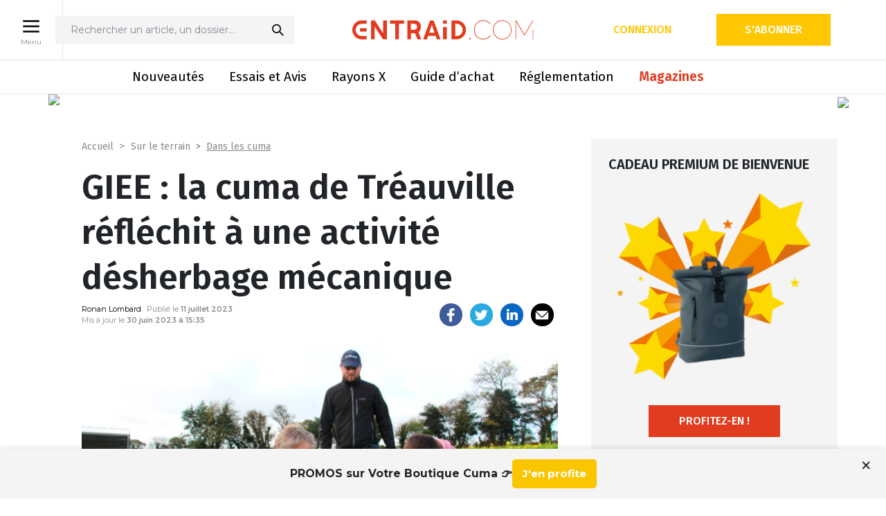

--- FILE ---
content_type: text/html; charset=utf-8
request_url: https://www.google.com/recaptcha/api2/anchor?ar=1&k=6Lew794fAAAAACv8J-BKxpMaWxVoSgNrGHQXVw5u&co=aHR0cHM6Ly93d3cuZW50cmFpZC5jb206NDQz&hl=en&v=N67nZn4AqZkNcbeMu4prBgzg&size=invisible&anchor-ms=20000&execute-ms=30000&cb=anrlp41tu4dj
body_size: 48813
content:
<!DOCTYPE HTML><html dir="ltr" lang="en"><head><meta http-equiv="Content-Type" content="text/html; charset=UTF-8">
<meta http-equiv="X-UA-Compatible" content="IE=edge">
<title>reCAPTCHA</title>
<style type="text/css">
/* cyrillic-ext */
@font-face {
  font-family: 'Roboto';
  font-style: normal;
  font-weight: 400;
  font-stretch: 100%;
  src: url(//fonts.gstatic.com/s/roboto/v48/KFO7CnqEu92Fr1ME7kSn66aGLdTylUAMa3GUBHMdazTgWw.woff2) format('woff2');
  unicode-range: U+0460-052F, U+1C80-1C8A, U+20B4, U+2DE0-2DFF, U+A640-A69F, U+FE2E-FE2F;
}
/* cyrillic */
@font-face {
  font-family: 'Roboto';
  font-style: normal;
  font-weight: 400;
  font-stretch: 100%;
  src: url(//fonts.gstatic.com/s/roboto/v48/KFO7CnqEu92Fr1ME7kSn66aGLdTylUAMa3iUBHMdazTgWw.woff2) format('woff2');
  unicode-range: U+0301, U+0400-045F, U+0490-0491, U+04B0-04B1, U+2116;
}
/* greek-ext */
@font-face {
  font-family: 'Roboto';
  font-style: normal;
  font-weight: 400;
  font-stretch: 100%;
  src: url(//fonts.gstatic.com/s/roboto/v48/KFO7CnqEu92Fr1ME7kSn66aGLdTylUAMa3CUBHMdazTgWw.woff2) format('woff2');
  unicode-range: U+1F00-1FFF;
}
/* greek */
@font-face {
  font-family: 'Roboto';
  font-style: normal;
  font-weight: 400;
  font-stretch: 100%;
  src: url(//fonts.gstatic.com/s/roboto/v48/KFO7CnqEu92Fr1ME7kSn66aGLdTylUAMa3-UBHMdazTgWw.woff2) format('woff2');
  unicode-range: U+0370-0377, U+037A-037F, U+0384-038A, U+038C, U+038E-03A1, U+03A3-03FF;
}
/* math */
@font-face {
  font-family: 'Roboto';
  font-style: normal;
  font-weight: 400;
  font-stretch: 100%;
  src: url(//fonts.gstatic.com/s/roboto/v48/KFO7CnqEu92Fr1ME7kSn66aGLdTylUAMawCUBHMdazTgWw.woff2) format('woff2');
  unicode-range: U+0302-0303, U+0305, U+0307-0308, U+0310, U+0312, U+0315, U+031A, U+0326-0327, U+032C, U+032F-0330, U+0332-0333, U+0338, U+033A, U+0346, U+034D, U+0391-03A1, U+03A3-03A9, U+03B1-03C9, U+03D1, U+03D5-03D6, U+03F0-03F1, U+03F4-03F5, U+2016-2017, U+2034-2038, U+203C, U+2040, U+2043, U+2047, U+2050, U+2057, U+205F, U+2070-2071, U+2074-208E, U+2090-209C, U+20D0-20DC, U+20E1, U+20E5-20EF, U+2100-2112, U+2114-2115, U+2117-2121, U+2123-214F, U+2190, U+2192, U+2194-21AE, U+21B0-21E5, U+21F1-21F2, U+21F4-2211, U+2213-2214, U+2216-22FF, U+2308-230B, U+2310, U+2319, U+231C-2321, U+2336-237A, U+237C, U+2395, U+239B-23B7, U+23D0, U+23DC-23E1, U+2474-2475, U+25AF, U+25B3, U+25B7, U+25BD, U+25C1, U+25CA, U+25CC, U+25FB, U+266D-266F, U+27C0-27FF, U+2900-2AFF, U+2B0E-2B11, U+2B30-2B4C, U+2BFE, U+3030, U+FF5B, U+FF5D, U+1D400-1D7FF, U+1EE00-1EEFF;
}
/* symbols */
@font-face {
  font-family: 'Roboto';
  font-style: normal;
  font-weight: 400;
  font-stretch: 100%;
  src: url(//fonts.gstatic.com/s/roboto/v48/KFO7CnqEu92Fr1ME7kSn66aGLdTylUAMaxKUBHMdazTgWw.woff2) format('woff2');
  unicode-range: U+0001-000C, U+000E-001F, U+007F-009F, U+20DD-20E0, U+20E2-20E4, U+2150-218F, U+2190, U+2192, U+2194-2199, U+21AF, U+21E6-21F0, U+21F3, U+2218-2219, U+2299, U+22C4-22C6, U+2300-243F, U+2440-244A, U+2460-24FF, U+25A0-27BF, U+2800-28FF, U+2921-2922, U+2981, U+29BF, U+29EB, U+2B00-2BFF, U+4DC0-4DFF, U+FFF9-FFFB, U+10140-1018E, U+10190-1019C, U+101A0, U+101D0-101FD, U+102E0-102FB, U+10E60-10E7E, U+1D2C0-1D2D3, U+1D2E0-1D37F, U+1F000-1F0FF, U+1F100-1F1AD, U+1F1E6-1F1FF, U+1F30D-1F30F, U+1F315, U+1F31C, U+1F31E, U+1F320-1F32C, U+1F336, U+1F378, U+1F37D, U+1F382, U+1F393-1F39F, U+1F3A7-1F3A8, U+1F3AC-1F3AF, U+1F3C2, U+1F3C4-1F3C6, U+1F3CA-1F3CE, U+1F3D4-1F3E0, U+1F3ED, U+1F3F1-1F3F3, U+1F3F5-1F3F7, U+1F408, U+1F415, U+1F41F, U+1F426, U+1F43F, U+1F441-1F442, U+1F444, U+1F446-1F449, U+1F44C-1F44E, U+1F453, U+1F46A, U+1F47D, U+1F4A3, U+1F4B0, U+1F4B3, U+1F4B9, U+1F4BB, U+1F4BF, U+1F4C8-1F4CB, U+1F4D6, U+1F4DA, U+1F4DF, U+1F4E3-1F4E6, U+1F4EA-1F4ED, U+1F4F7, U+1F4F9-1F4FB, U+1F4FD-1F4FE, U+1F503, U+1F507-1F50B, U+1F50D, U+1F512-1F513, U+1F53E-1F54A, U+1F54F-1F5FA, U+1F610, U+1F650-1F67F, U+1F687, U+1F68D, U+1F691, U+1F694, U+1F698, U+1F6AD, U+1F6B2, U+1F6B9-1F6BA, U+1F6BC, U+1F6C6-1F6CF, U+1F6D3-1F6D7, U+1F6E0-1F6EA, U+1F6F0-1F6F3, U+1F6F7-1F6FC, U+1F700-1F7FF, U+1F800-1F80B, U+1F810-1F847, U+1F850-1F859, U+1F860-1F887, U+1F890-1F8AD, U+1F8B0-1F8BB, U+1F8C0-1F8C1, U+1F900-1F90B, U+1F93B, U+1F946, U+1F984, U+1F996, U+1F9E9, U+1FA00-1FA6F, U+1FA70-1FA7C, U+1FA80-1FA89, U+1FA8F-1FAC6, U+1FACE-1FADC, U+1FADF-1FAE9, U+1FAF0-1FAF8, U+1FB00-1FBFF;
}
/* vietnamese */
@font-face {
  font-family: 'Roboto';
  font-style: normal;
  font-weight: 400;
  font-stretch: 100%;
  src: url(//fonts.gstatic.com/s/roboto/v48/KFO7CnqEu92Fr1ME7kSn66aGLdTylUAMa3OUBHMdazTgWw.woff2) format('woff2');
  unicode-range: U+0102-0103, U+0110-0111, U+0128-0129, U+0168-0169, U+01A0-01A1, U+01AF-01B0, U+0300-0301, U+0303-0304, U+0308-0309, U+0323, U+0329, U+1EA0-1EF9, U+20AB;
}
/* latin-ext */
@font-face {
  font-family: 'Roboto';
  font-style: normal;
  font-weight: 400;
  font-stretch: 100%;
  src: url(//fonts.gstatic.com/s/roboto/v48/KFO7CnqEu92Fr1ME7kSn66aGLdTylUAMa3KUBHMdazTgWw.woff2) format('woff2');
  unicode-range: U+0100-02BA, U+02BD-02C5, U+02C7-02CC, U+02CE-02D7, U+02DD-02FF, U+0304, U+0308, U+0329, U+1D00-1DBF, U+1E00-1E9F, U+1EF2-1EFF, U+2020, U+20A0-20AB, U+20AD-20C0, U+2113, U+2C60-2C7F, U+A720-A7FF;
}
/* latin */
@font-face {
  font-family: 'Roboto';
  font-style: normal;
  font-weight: 400;
  font-stretch: 100%;
  src: url(//fonts.gstatic.com/s/roboto/v48/KFO7CnqEu92Fr1ME7kSn66aGLdTylUAMa3yUBHMdazQ.woff2) format('woff2');
  unicode-range: U+0000-00FF, U+0131, U+0152-0153, U+02BB-02BC, U+02C6, U+02DA, U+02DC, U+0304, U+0308, U+0329, U+2000-206F, U+20AC, U+2122, U+2191, U+2193, U+2212, U+2215, U+FEFF, U+FFFD;
}
/* cyrillic-ext */
@font-face {
  font-family: 'Roboto';
  font-style: normal;
  font-weight: 500;
  font-stretch: 100%;
  src: url(//fonts.gstatic.com/s/roboto/v48/KFO7CnqEu92Fr1ME7kSn66aGLdTylUAMa3GUBHMdazTgWw.woff2) format('woff2');
  unicode-range: U+0460-052F, U+1C80-1C8A, U+20B4, U+2DE0-2DFF, U+A640-A69F, U+FE2E-FE2F;
}
/* cyrillic */
@font-face {
  font-family: 'Roboto';
  font-style: normal;
  font-weight: 500;
  font-stretch: 100%;
  src: url(//fonts.gstatic.com/s/roboto/v48/KFO7CnqEu92Fr1ME7kSn66aGLdTylUAMa3iUBHMdazTgWw.woff2) format('woff2');
  unicode-range: U+0301, U+0400-045F, U+0490-0491, U+04B0-04B1, U+2116;
}
/* greek-ext */
@font-face {
  font-family: 'Roboto';
  font-style: normal;
  font-weight: 500;
  font-stretch: 100%;
  src: url(//fonts.gstatic.com/s/roboto/v48/KFO7CnqEu92Fr1ME7kSn66aGLdTylUAMa3CUBHMdazTgWw.woff2) format('woff2');
  unicode-range: U+1F00-1FFF;
}
/* greek */
@font-face {
  font-family: 'Roboto';
  font-style: normal;
  font-weight: 500;
  font-stretch: 100%;
  src: url(//fonts.gstatic.com/s/roboto/v48/KFO7CnqEu92Fr1ME7kSn66aGLdTylUAMa3-UBHMdazTgWw.woff2) format('woff2');
  unicode-range: U+0370-0377, U+037A-037F, U+0384-038A, U+038C, U+038E-03A1, U+03A3-03FF;
}
/* math */
@font-face {
  font-family: 'Roboto';
  font-style: normal;
  font-weight: 500;
  font-stretch: 100%;
  src: url(//fonts.gstatic.com/s/roboto/v48/KFO7CnqEu92Fr1ME7kSn66aGLdTylUAMawCUBHMdazTgWw.woff2) format('woff2');
  unicode-range: U+0302-0303, U+0305, U+0307-0308, U+0310, U+0312, U+0315, U+031A, U+0326-0327, U+032C, U+032F-0330, U+0332-0333, U+0338, U+033A, U+0346, U+034D, U+0391-03A1, U+03A3-03A9, U+03B1-03C9, U+03D1, U+03D5-03D6, U+03F0-03F1, U+03F4-03F5, U+2016-2017, U+2034-2038, U+203C, U+2040, U+2043, U+2047, U+2050, U+2057, U+205F, U+2070-2071, U+2074-208E, U+2090-209C, U+20D0-20DC, U+20E1, U+20E5-20EF, U+2100-2112, U+2114-2115, U+2117-2121, U+2123-214F, U+2190, U+2192, U+2194-21AE, U+21B0-21E5, U+21F1-21F2, U+21F4-2211, U+2213-2214, U+2216-22FF, U+2308-230B, U+2310, U+2319, U+231C-2321, U+2336-237A, U+237C, U+2395, U+239B-23B7, U+23D0, U+23DC-23E1, U+2474-2475, U+25AF, U+25B3, U+25B7, U+25BD, U+25C1, U+25CA, U+25CC, U+25FB, U+266D-266F, U+27C0-27FF, U+2900-2AFF, U+2B0E-2B11, U+2B30-2B4C, U+2BFE, U+3030, U+FF5B, U+FF5D, U+1D400-1D7FF, U+1EE00-1EEFF;
}
/* symbols */
@font-face {
  font-family: 'Roboto';
  font-style: normal;
  font-weight: 500;
  font-stretch: 100%;
  src: url(//fonts.gstatic.com/s/roboto/v48/KFO7CnqEu92Fr1ME7kSn66aGLdTylUAMaxKUBHMdazTgWw.woff2) format('woff2');
  unicode-range: U+0001-000C, U+000E-001F, U+007F-009F, U+20DD-20E0, U+20E2-20E4, U+2150-218F, U+2190, U+2192, U+2194-2199, U+21AF, U+21E6-21F0, U+21F3, U+2218-2219, U+2299, U+22C4-22C6, U+2300-243F, U+2440-244A, U+2460-24FF, U+25A0-27BF, U+2800-28FF, U+2921-2922, U+2981, U+29BF, U+29EB, U+2B00-2BFF, U+4DC0-4DFF, U+FFF9-FFFB, U+10140-1018E, U+10190-1019C, U+101A0, U+101D0-101FD, U+102E0-102FB, U+10E60-10E7E, U+1D2C0-1D2D3, U+1D2E0-1D37F, U+1F000-1F0FF, U+1F100-1F1AD, U+1F1E6-1F1FF, U+1F30D-1F30F, U+1F315, U+1F31C, U+1F31E, U+1F320-1F32C, U+1F336, U+1F378, U+1F37D, U+1F382, U+1F393-1F39F, U+1F3A7-1F3A8, U+1F3AC-1F3AF, U+1F3C2, U+1F3C4-1F3C6, U+1F3CA-1F3CE, U+1F3D4-1F3E0, U+1F3ED, U+1F3F1-1F3F3, U+1F3F5-1F3F7, U+1F408, U+1F415, U+1F41F, U+1F426, U+1F43F, U+1F441-1F442, U+1F444, U+1F446-1F449, U+1F44C-1F44E, U+1F453, U+1F46A, U+1F47D, U+1F4A3, U+1F4B0, U+1F4B3, U+1F4B9, U+1F4BB, U+1F4BF, U+1F4C8-1F4CB, U+1F4D6, U+1F4DA, U+1F4DF, U+1F4E3-1F4E6, U+1F4EA-1F4ED, U+1F4F7, U+1F4F9-1F4FB, U+1F4FD-1F4FE, U+1F503, U+1F507-1F50B, U+1F50D, U+1F512-1F513, U+1F53E-1F54A, U+1F54F-1F5FA, U+1F610, U+1F650-1F67F, U+1F687, U+1F68D, U+1F691, U+1F694, U+1F698, U+1F6AD, U+1F6B2, U+1F6B9-1F6BA, U+1F6BC, U+1F6C6-1F6CF, U+1F6D3-1F6D7, U+1F6E0-1F6EA, U+1F6F0-1F6F3, U+1F6F7-1F6FC, U+1F700-1F7FF, U+1F800-1F80B, U+1F810-1F847, U+1F850-1F859, U+1F860-1F887, U+1F890-1F8AD, U+1F8B0-1F8BB, U+1F8C0-1F8C1, U+1F900-1F90B, U+1F93B, U+1F946, U+1F984, U+1F996, U+1F9E9, U+1FA00-1FA6F, U+1FA70-1FA7C, U+1FA80-1FA89, U+1FA8F-1FAC6, U+1FACE-1FADC, U+1FADF-1FAE9, U+1FAF0-1FAF8, U+1FB00-1FBFF;
}
/* vietnamese */
@font-face {
  font-family: 'Roboto';
  font-style: normal;
  font-weight: 500;
  font-stretch: 100%;
  src: url(//fonts.gstatic.com/s/roboto/v48/KFO7CnqEu92Fr1ME7kSn66aGLdTylUAMa3OUBHMdazTgWw.woff2) format('woff2');
  unicode-range: U+0102-0103, U+0110-0111, U+0128-0129, U+0168-0169, U+01A0-01A1, U+01AF-01B0, U+0300-0301, U+0303-0304, U+0308-0309, U+0323, U+0329, U+1EA0-1EF9, U+20AB;
}
/* latin-ext */
@font-face {
  font-family: 'Roboto';
  font-style: normal;
  font-weight: 500;
  font-stretch: 100%;
  src: url(//fonts.gstatic.com/s/roboto/v48/KFO7CnqEu92Fr1ME7kSn66aGLdTylUAMa3KUBHMdazTgWw.woff2) format('woff2');
  unicode-range: U+0100-02BA, U+02BD-02C5, U+02C7-02CC, U+02CE-02D7, U+02DD-02FF, U+0304, U+0308, U+0329, U+1D00-1DBF, U+1E00-1E9F, U+1EF2-1EFF, U+2020, U+20A0-20AB, U+20AD-20C0, U+2113, U+2C60-2C7F, U+A720-A7FF;
}
/* latin */
@font-face {
  font-family: 'Roboto';
  font-style: normal;
  font-weight: 500;
  font-stretch: 100%;
  src: url(//fonts.gstatic.com/s/roboto/v48/KFO7CnqEu92Fr1ME7kSn66aGLdTylUAMa3yUBHMdazQ.woff2) format('woff2');
  unicode-range: U+0000-00FF, U+0131, U+0152-0153, U+02BB-02BC, U+02C6, U+02DA, U+02DC, U+0304, U+0308, U+0329, U+2000-206F, U+20AC, U+2122, U+2191, U+2193, U+2212, U+2215, U+FEFF, U+FFFD;
}
/* cyrillic-ext */
@font-face {
  font-family: 'Roboto';
  font-style: normal;
  font-weight: 900;
  font-stretch: 100%;
  src: url(//fonts.gstatic.com/s/roboto/v48/KFO7CnqEu92Fr1ME7kSn66aGLdTylUAMa3GUBHMdazTgWw.woff2) format('woff2');
  unicode-range: U+0460-052F, U+1C80-1C8A, U+20B4, U+2DE0-2DFF, U+A640-A69F, U+FE2E-FE2F;
}
/* cyrillic */
@font-face {
  font-family: 'Roboto';
  font-style: normal;
  font-weight: 900;
  font-stretch: 100%;
  src: url(//fonts.gstatic.com/s/roboto/v48/KFO7CnqEu92Fr1ME7kSn66aGLdTylUAMa3iUBHMdazTgWw.woff2) format('woff2');
  unicode-range: U+0301, U+0400-045F, U+0490-0491, U+04B0-04B1, U+2116;
}
/* greek-ext */
@font-face {
  font-family: 'Roboto';
  font-style: normal;
  font-weight: 900;
  font-stretch: 100%;
  src: url(//fonts.gstatic.com/s/roboto/v48/KFO7CnqEu92Fr1ME7kSn66aGLdTylUAMa3CUBHMdazTgWw.woff2) format('woff2');
  unicode-range: U+1F00-1FFF;
}
/* greek */
@font-face {
  font-family: 'Roboto';
  font-style: normal;
  font-weight: 900;
  font-stretch: 100%;
  src: url(//fonts.gstatic.com/s/roboto/v48/KFO7CnqEu92Fr1ME7kSn66aGLdTylUAMa3-UBHMdazTgWw.woff2) format('woff2');
  unicode-range: U+0370-0377, U+037A-037F, U+0384-038A, U+038C, U+038E-03A1, U+03A3-03FF;
}
/* math */
@font-face {
  font-family: 'Roboto';
  font-style: normal;
  font-weight: 900;
  font-stretch: 100%;
  src: url(//fonts.gstatic.com/s/roboto/v48/KFO7CnqEu92Fr1ME7kSn66aGLdTylUAMawCUBHMdazTgWw.woff2) format('woff2');
  unicode-range: U+0302-0303, U+0305, U+0307-0308, U+0310, U+0312, U+0315, U+031A, U+0326-0327, U+032C, U+032F-0330, U+0332-0333, U+0338, U+033A, U+0346, U+034D, U+0391-03A1, U+03A3-03A9, U+03B1-03C9, U+03D1, U+03D5-03D6, U+03F0-03F1, U+03F4-03F5, U+2016-2017, U+2034-2038, U+203C, U+2040, U+2043, U+2047, U+2050, U+2057, U+205F, U+2070-2071, U+2074-208E, U+2090-209C, U+20D0-20DC, U+20E1, U+20E5-20EF, U+2100-2112, U+2114-2115, U+2117-2121, U+2123-214F, U+2190, U+2192, U+2194-21AE, U+21B0-21E5, U+21F1-21F2, U+21F4-2211, U+2213-2214, U+2216-22FF, U+2308-230B, U+2310, U+2319, U+231C-2321, U+2336-237A, U+237C, U+2395, U+239B-23B7, U+23D0, U+23DC-23E1, U+2474-2475, U+25AF, U+25B3, U+25B7, U+25BD, U+25C1, U+25CA, U+25CC, U+25FB, U+266D-266F, U+27C0-27FF, U+2900-2AFF, U+2B0E-2B11, U+2B30-2B4C, U+2BFE, U+3030, U+FF5B, U+FF5D, U+1D400-1D7FF, U+1EE00-1EEFF;
}
/* symbols */
@font-face {
  font-family: 'Roboto';
  font-style: normal;
  font-weight: 900;
  font-stretch: 100%;
  src: url(//fonts.gstatic.com/s/roboto/v48/KFO7CnqEu92Fr1ME7kSn66aGLdTylUAMaxKUBHMdazTgWw.woff2) format('woff2');
  unicode-range: U+0001-000C, U+000E-001F, U+007F-009F, U+20DD-20E0, U+20E2-20E4, U+2150-218F, U+2190, U+2192, U+2194-2199, U+21AF, U+21E6-21F0, U+21F3, U+2218-2219, U+2299, U+22C4-22C6, U+2300-243F, U+2440-244A, U+2460-24FF, U+25A0-27BF, U+2800-28FF, U+2921-2922, U+2981, U+29BF, U+29EB, U+2B00-2BFF, U+4DC0-4DFF, U+FFF9-FFFB, U+10140-1018E, U+10190-1019C, U+101A0, U+101D0-101FD, U+102E0-102FB, U+10E60-10E7E, U+1D2C0-1D2D3, U+1D2E0-1D37F, U+1F000-1F0FF, U+1F100-1F1AD, U+1F1E6-1F1FF, U+1F30D-1F30F, U+1F315, U+1F31C, U+1F31E, U+1F320-1F32C, U+1F336, U+1F378, U+1F37D, U+1F382, U+1F393-1F39F, U+1F3A7-1F3A8, U+1F3AC-1F3AF, U+1F3C2, U+1F3C4-1F3C6, U+1F3CA-1F3CE, U+1F3D4-1F3E0, U+1F3ED, U+1F3F1-1F3F3, U+1F3F5-1F3F7, U+1F408, U+1F415, U+1F41F, U+1F426, U+1F43F, U+1F441-1F442, U+1F444, U+1F446-1F449, U+1F44C-1F44E, U+1F453, U+1F46A, U+1F47D, U+1F4A3, U+1F4B0, U+1F4B3, U+1F4B9, U+1F4BB, U+1F4BF, U+1F4C8-1F4CB, U+1F4D6, U+1F4DA, U+1F4DF, U+1F4E3-1F4E6, U+1F4EA-1F4ED, U+1F4F7, U+1F4F9-1F4FB, U+1F4FD-1F4FE, U+1F503, U+1F507-1F50B, U+1F50D, U+1F512-1F513, U+1F53E-1F54A, U+1F54F-1F5FA, U+1F610, U+1F650-1F67F, U+1F687, U+1F68D, U+1F691, U+1F694, U+1F698, U+1F6AD, U+1F6B2, U+1F6B9-1F6BA, U+1F6BC, U+1F6C6-1F6CF, U+1F6D3-1F6D7, U+1F6E0-1F6EA, U+1F6F0-1F6F3, U+1F6F7-1F6FC, U+1F700-1F7FF, U+1F800-1F80B, U+1F810-1F847, U+1F850-1F859, U+1F860-1F887, U+1F890-1F8AD, U+1F8B0-1F8BB, U+1F8C0-1F8C1, U+1F900-1F90B, U+1F93B, U+1F946, U+1F984, U+1F996, U+1F9E9, U+1FA00-1FA6F, U+1FA70-1FA7C, U+1FA80-1FA89, U+1FA8F-1FAC6, U+1FACE-1FADC, U+1FADF-1FAE9, U+1FAF0-1FAF8, U+1FB00-1FBFF;
}
/* vietnamese */
@font-face {
  font-family: 'Roboto';
  font-style: normal;
  font-weight: 900;
  font-stretch: 100%;
  src: url(//fonts.gstatic.com/s/roboto/v48/KFO7CnqEu92Fr1ME7kSn66aGLdTylUAMa3OUBHMdazTgWw.woff2) format('woff2');
  unicode-range: U+0102-0103, U+0110-0111, U+0128-0129, U+0168-0169, U+01A0-01A1, U+01AF-01B0, U+0300-0301, U+0303-0304, U+0308-0309, U+0323, U+0329, U+1EA0-1EF9, U+20AB;
}
/* latin-ext */
@font-face {
  font-family: 'Roboto';
  font-style: normal;
  font-weight: 900;
  font-stretch: 100%;
  src: url(//fonts.gstatic.com/s/roboto/v48/KFO7CnqEu92Fr1ME7kSn66aGLdTylUAMa3KUBHMdazTgWw.woff2) format('woff2');
  unicode-range: U+0100-02BA, U+02BD-02C5, U+02C7-02CC, U+02CE-02D7, U+02DD-02FF, U+0304, U+0308, U+0329, U+1D00-1DBF, U+1E00-1E9F, U+1EF2-1EFF, U+2020, U+20A0-20AB, U+20AD-20C0, U+2113, U+2C60-2C7F, U+A720-A7FF;
}
/* latin */
@font-face {
  font-family: 'Roboto';
  font-style: normal;
  font-weight: 900;
  font-stretch: 100%;
  src: url(//fonts.gstatic.com/s/roboto/v48/KFO7CnqEu92Fr1ME7kSn66aGLdTylUAMa3yUBHMdazQ.woff2) format('woff2');
  unicode-range: U+0000-00FF, U+0131, U+0152-0153, U+02BB-02BC, U+02C6, U+02DA, U+02DC, U+0304, U+0308, U+0329, U+2000-206F, U+20AC, U+2122, U+2191, U+2193, U+2212, U+2215, U+FEFF, U+FFFD;
}

</style>
<link rel="stylesheet" type="text/css" href="https://www.gstatic.com/recaptcha/releases/N67nZn4AqZkNcbeMu4prBgzg/styles__ltr.css">
<script nonce="pbnzGZoSazw3WFKemw5t6g" type="text/javascript">window['__recaptcha_api'] = 'https://www.google.com/recaptcha/api2/';</script>
<script type="text/javascript" src="https://www.gstatic.com/recaptcha/releases/N67nZn4AqZkNcbeMu4prBgzg/recaptcha__en.js" nonce="pbnzGZoSazw3WFKemw5t6g">
      
    </script></head>
<body><div id="rc-anchor-alert" class="rc-anchor-alert"></div>
<input type="hidden" id="recaptcha-token" value="[base64]">
<script type="text/javascript" nonce="pbnzGZoSazw3WFKemw5t6g">
      recaptcha.anchor.Main.init("[\x22ainput\x22,[\x22bgdata\x22,\x22\x22,\[base64]/[base64]/[base64]/bmV3IHJbeF0oY1swXSk6RT09Mj9uZXcgclt4XShjWzBdLGNbMV0pOkU9PTM/bmV3IHJbeF0oY1swXSxjWzFdLGNbMl0pOkU9PTQ/[base64]/[base64]/[base64]/[base64]/[base64]/[base64]/[base64]/[base64]\x22,\[base64]\\u003d\x22,\x22w4hYwpIiw6ErwrDDiAjDjCfDjMOVwozCpWoxwpTDuMOwHW5/woXDnl7ClyfDuk/[base64]/DlCDCmivDhEBCYnNiAMK4UivCswLDt3jDh8OVFMONMMO9wpASS17DssOQw5jDqcKxFcKrwrZ2w5jDg0jCnxJCOEt+wqjDosO4w5nCmsKLwqAow4dgKMKXBlfCnMKOw7o6wpvCgXbCiWQ8w5PDkkR/ZsKww4rCv19Dwr8RIMKjw5pXPCNQaAdOasK6fXEIVsOpwpACXmttw4lUwrLDsMKDfMOqw4DDlDPDhsKVH8KzwrEbUMKnw55LwqYfZcOJW8OZUW/ClVLDilXCrsK/eMOcwoZyZMK6w5UOU8OvGsO5XSrDo8OCHzDCjAXDscKReyjChi9gwoEawoLCpsOCJQzDn8K4w5tww7fCn23DsBzCkcK6Kz0HTcK3XMKwwrPDqMK8dsO0ejlTHCsvwrzCsWLCu8OlwqnCu8OYfcK7BzvCrwd3wrTCgcOfwqfDpsKUBTrCkVkpwp7CpMKzw7l4TT/CgCIOw6xmwrXDuCZ7MMOpeg3Du8KawpZjewRgdcKdwrYhw4/Ch8OxwqknwpHDujorw6RLDMOrVMO+wq9Qw6bDosKCwpjCnFZ4OQPDqWptPsOxw4/DvWsAE8O8GcKQwqPCn2tQNRvDhsKdETrCjxodMcOMw7fDr8KAY0LDmX3CkcKoDcOtDW/DlsObP8OiwqLDohRrwrDCvcOKX8K0f8OHwq/[base64]/AhvCk8Ocw4nDsQnDuMOJHFbDisKSwqN6w74vcSVccDnDrMO7M8O2aWliEMOjw6t2woDDpiLDjGMjwp7Cn8OBHsOHNnjDkCFKw7QFwpnDqsK0f3vCj3p/J8OxwpfDvsOwa8OIw4XCnkrDozYdecKbbXFYdcK8dcKWwrQDw70DwpPCrMKXw7/Dhmpsw5HCpGpKYsOdwo4kJ8KzOW8DecKWw7jDj8OAworCklTCpcKaw5zDlF/Do3zDgDzDqMKePlXDlRnCuTTDmk1LwohwwqJGwpjCjjgxwp7Ck0NUw53CohzCpnLCmRXDo8KDw4M5w47DlMKlLAjCiH7DlzNVD3PDpcO7wqrCpMK6IMK1w4EPwq7ClhUBw6fClkEAfMKWw4/CrcKlGsKQwp46woHCjMOKWMK3wpjCjgjCvcOwEXZaOw9sw6LChkfCtcKvwohAw7XCvMKXwpXCgcKaw6AHASYYwrwGwoxDVwswbsKuBWbCtj9sf8OAwogZw5plwpnCojzDqcKkIGfDtMKlwoVLw4gAO8OwwoLCkV83N8KMwqB4Wk/CnD5Aw7fDpxHDpcKtPMKjEsKsIsOGw40SwqDCtMOkO8ObwoDChMO/Yk0Bwq44wo/DrMO3cMOawpZNwrDDncKrwpUCVGfDgsOWYsKuIsOGXFVrw6VZXlsAwpnDh8KOwqd/GcKOOMO2cMKDwrLDl0nCknhbw6bDssOUw7/DgCLCpkckw5MOaELCq2laQ8Obw7Bww5PDhsOAJDZBHcOWUcKxwrbDvMKNwpTCt8OMdX3DlsOfY8OUw5rCtE/Du8K3WmQNwpkJwrLDu8KSw6ouEcKCTG7DiMKnw6jDsF/[base64]/wpTCr08vw7UEwo8ZwoXCrSfDhcKTFsKHw60OTDA7dMOBbcKHC0bCjFZjw4MURntFw4/Cm8KvSGXCimnCkcKPB2PDmsO9RARUJcKww6/[base64]/CncKgwpsvfsONHMKuwrY4BMKbYMO2wpvDijE9wrclZQTDtsK1YcO6MsOtwoJIw5fCkcOXB0BeRcKQBcOVWMKlCDZWG8K3w5HCmzDDpMOswpF9OcKCF3UcUcOiwp7CtsOpSsORw7sRJcOcw6Q6UnfDlFLDnsO3wrp/[base64]/[base64]/w7bDhnrCtMKLw4d1TBbDhMKzRMKCGsKuSVFHNjN9Hi7ChsKzwrbCvgzDgsOwwqB1QsK5wrNYPsKda8OsPMOXC0vDgxTDrsK5F23CmMKMHk8iacKsMyV8S8OpLxzDocKtw6pKw53ClMOpwpo8wqp9wrnDpGTDr33CqcKKJ8KRChLDlsKNBF/DssKbN8Oew6QZw595a0REw6oEEwDChMKgw7rDr1phwoJbcMKOE8OKN8KCwrNJCU5dw57DiMOcPcKnwqLDs8KdaRByacOXwqTDncKVw5/CssKePX7CjsOJw4nCpXTDuwnCkVYdDg3CmcO+wrAYXcK9w55LbsOLZsOSwrYZRWzCnR/CpU/DlFTDjsOYBwLDpQUzwqzDlzfCvMOcHHBZw43CkcOUw6EAw40uV28xS0R3CMK+wrxYw5kKwqnDnzN1wrMew5NJw5sgwo3DlMOiKMKFSy8bIMKTwrBpHMO8w63Dl8K6w5N9AMOgw78vHlR2DMOrYnTDtcKDw6prwocHwofDicK0JcOfQgbDgsK8wpp/acKmU3lAR8KUV1EuF2F6XMKbQ3nCmB7CpwYrMl/[base64]/[base64]/DhcKUYsOHw4zCjsK/[base64]/DsSg3BQXCnsKlwqkkM8K6fm3DrMKVFGQqwrJsw6XDr0nCiVF4Bg3CkMKNK8KEwpArTxBiNS0mfcKEwrlVJMO1L8KdfRBvw5zDuMKPwqAnIETCu0zCusKjbGJmBMKeShDCkWrDrn4yaGIuw7DCjcO6wp/CnVnCp8OzwqJzfsKPw7vCjhvCnMOKNcKvw7k0IMKAwq/DhVjDlybCtMKPw6nCoTrDr8KwH8O5w6nCiHYPPsKzwpdPacOHUhdTW8Oyw5obwqBaw4/DvlcpwprDlFlFSUV4NcK/J3IHFVvDpwJdUAsMZCgVfzTDmDDDqSLCgzHChMKkHjDDswvDm11Bw6/[base64]/Cl2fDlcOHw73DrFTDssKfw516w7YCw7oQw5h9LMOeAEnChMO9OFcMLcOmwrVIWwY4w4IvwrDCslZDaMOwwokmw516DsOMX8KqwrPDt8KSXVTCmwzCnn7Dm8OKC8KAw4AENH/Cg0fCh8Ozwp/[base64]/[base64]/DunA/w4Nww4bDlUbDkkI+w5vDjyFvCF5cXnludcOQwrYAwrJsVcOow7R3wrFjchnDgsO8w5lHw7x1DcOswp/CgBkMwp/DmmHDg2d/MGsRwqQVbsKbLsKAw6cow7cyCcK/w6nCrXvChijCqcO2w5vCgMOmfgzCky/CqwdPwqwEw55cOhB4w7TDpcKcP2J2esK4w7lxMGR4wplRPBLCtFx1a8OcwowKwrBaPsO7S8K9T0AXw73CtT16NSMQWsOZw4cTdsKfw4vCm1QmwrzClMO+w5NSw7o8wrrCosKBwrbCocOtPWrDhMK0wop9wrVEw6xRwrQhRsKHVsKxw4otwpBBZQ/CkTzCucOlUcKjMTsXwp4uTMK5bADCvyElfMOCOcKDWcKhRsO3w57DmsObw7LDisKCAMOUVcOkw4rCtkd4wrvCgBXDg8KlEFDCuG5YLcOyacKbwrrCpxNUbcKhKMOVwoNUS8O7ZREtXwDCqAcWwr3DrMKhw688wp8fPkFYBj3CqEnDu8K1w4B8VnZbwo/DpBbDp1VBZVYKc8OywqN3DQhXJ8OBw7DDoMO8VcKgwqBLH0skBMOww7p2JcKCw7fDqMOwG8OhagRnwqjDlXHDlcK4KjrDvcOXc14hw7jDkUbDkFjDi1srwplLwqJcw7JpwpzClwLDuA/[base64]/DgcOcCsOVMTrCmcOlwroSw5HDgsOOwoLDsmgywq7Dp8Khwpx0wo3Csnc3wpZWRcKQwqzDkcOKZBfDu8ORw5BVY8OHa8KiwpLDhXfDjxADwovClFZUw709N8KXwqMyOcKbRMOiBW1Aw4VQScOhTsKLN8KTYcK/cMKWQiNVwoNqwrTCr8OEwqfCrcORAcOYacKIQMKgwpfDrC8dSsOjE8K4NcKVw5ETw4jDqyTCjil/w4VBQnDDg31pWlXCjcKfw5oJwpAkH8OnQ8KFw6bCgsK9CEjCvsOZVMOhBiIVAMOQZQRDBMKyw44Cw5vDmDrDnB7Dsy9wNRsgesKMwpzDj8OkYxnDmMO0PMKIG8Kmw7/DvCwRMjVCwrDCmMO9wotewrfDtWzCqlXDnAAgw7PCkEfDvkHCpkAKw5I3GVx2wpXDqTfCicOGw5rCtw7DicKQDsOxLMKMw6wfWUc6w6ArwpYZVzTDmFrCjF3Dui3CtSLCgsOoNcOaw7MYwpTDnG7Ck8Kjwq9dwo3DvcO6IldkKMO/FcKuwphawq4/wpwWFE3DqzHDr8OKQizCicOlJ2lZw71xSsKrw6gPw7Jofmw0w7rDgRzDkWLDocKfPsOvGWjDthxOfMK8w47DuMOjw73ChhhkBg/DpGPCrMOHwonDrSrCrDvCrcKFRzbDnkjDuHbDrBXDiW7DrMK6wrAwLMKVenLCiF1cLhvCj8Kmw6EFwpotTsKywq1lwpnCscO0w68qw7LDpMKiw7bDskjDuwkgwoLDqzDCvS03Z3RveFoFwrNCU8OZwp53w7s1wr/Drg7Dol1hKhJNw4jCp8O+JxoGwoTCocKLw5/DocOmDDLCuMKNEhDCqBLCgwXDv8O8w5LDrR1kwrBgSR9URMOFIXDCkFJ9ezfDssKOwovCjcK0XxTCj8OAw6AGesKAw7TDiMK5w6/DssK0KcO0wpMKw74Kw6LCv8KAwoXDi8KMwofDvMKIwrPCv0tzDwDCqsKIRsKveRNpwoshwobCmcKVw47DhxnCtMKmwqjDhytNNU0hNHTCmEzDjMO+w6x+wpY9MMKLwq/Co8OWwpgSw5FAwp0/[base64]/w40dGVbCt0XDogZdwrzDt8KjwrYfw5pxGV/Ds8OYw4fCozRrwq/CviLCgsKzBkoBw4VLdsKTw7d/[base64]/w4tkDcOzFcOrwokjwpEIwoYmw6vDgmTCq8KkZsKmVsOYICbDqMKBwrtRUnzDuC1Gw69ow6TDhF0nw6I3bUNiR2PCjXMOI8K0cMOiw6N3TcOuw4LCnsOIwpw2PRfDu8KBw5XDncOoSsKnAgVjMXF+wqEHw6APw4B8wqnCqSnCrMKKw7s/wrl6XsO+Ox/CqC15wpzCucOWwr3CpxXCm1Y+ccKofsKYP8O4aMKHClDCgwlfJjQvfUPDkBtewofCs8OrE8Kfw7lTQcOWEsO6C8KjZgxOXxFpDAXDiVQ2wrhww4XDgGp3c8K0w5TDusOWKMKHw5FNNnkBNcOHwr/CqRXDph7CiMO1QWdWwrw1wrZGdsO2VmjCjcKAwrTCknbCnBtgwpTDi0vDiXnCvQdQwpnDicOKwp8Dw583b8KkJkTCjsOdLsOvw4jCtAwwwqfCvcKXAzINBMOOOmROFMODYjbCgMK4w7PDiU9xHS8Zwp/CoMOAw7duwqzDo1fClCYlw5DCkApowpg5S38BaEbCkcKfw7fCqcO0w542H37CrS1AwrJ8AMKNMcKGwpLCkhIuTznCjz/DiSofw4VuwrnDvhh4cTtYCsKXwpBgw4t2wqA8w4zDsxjCjQPCnMKOwpvDp08pbMKtw4jDoRwtcMO8w7HDrcKTw4bDs0jCtWt4ScOlLcKHJsKRw57DtMKCDw8owrvCi8OEf2coFMKYJS/Ck2ELwopsWFBmfcOCaUDDrljCkcOzO8OqXg/[base64]/Cr39jccO7w6o0CDjCqcK9AsKYZcOEchEdMFDCtcOLVDwpecO5QsOXw4hSY3/Dplc4Jhlowq5zw6M/[base64]/Dp17CkHXDgjtPOsKCI8Kgw7XDocKfw4DDocKoXsKCw67ClEvDqGfDhzBCwrx+w5dkwpRyOMKnw4HDjcO/GsK3wqPDmh/DjcKrLsO8wqPCpsKiw4LCtcOHw5RMwop3woN5RnfChxzDqi4uSsKETsOCQ8Khw6XDoBtNw7JNJE/Dkkcrw6tDUirDqMOawojCo8Ktw4/DlSMewrrCpsOxJMKTwoxgw4Rsa8Khw5ksIcKTwoTCugbCrcOOwozClxMXY8Kiw5lPLC3DkcKdFxzDocOrEFdfeTnDh3HCnEg7wqUIKsKMTcKawqTCj8KsChbDocOpwpLCm8Knw6dBwqJDSsKQw4nCkcOZw5fChXnCqcKgeDF9Cy7DucONwo17HCkWwr/DmGR3XMKew5sQWsKIRUnCvCnDl2XDn2wzCSrDqsO3wr9TGMOzEy3CuMK7Em8Owr3DtsKewrbDv2LDgShBw4AwK8KYMsOMax8jwoPCoSHDqsOEJEDDi3drwoXDisK4woIuGsOlM3bCusKwS0TCoHFmc8O9I8KBwq7Dv8KEJMKuNcOIAVhCwr/CsMOQwqvDpsOcGCjDvcOaw6RzIcK1w7PDosK3w7x8FgXCq8KEMVRjXArDhcOyw6HCpMK2TGJwcMOXNcOUwoQnwqlbf1nDh8OwwqAuwrLCrX7DqE3DqcKQQMKeRRsjJsOTwoBnwpDDnzXCkcONWsOCVTHDhsKlcsKUw5M/UB4pC2JKTMOOc1LCssOVL8Odw77Dt8KuMcO3w6dowq7Ci8KAwpsyw5l2JcO1BHEmw4VtH8K1w6h3w58hwpDDgcOfwo/CihTCuMOmYcOHKjNZU0VvbsKTXMOFw7J7w5PDvcKqwpLCvsKGw7zChXRLcgwgBAdtVSE+w7XCocKHN8ODdSLCn1vDk8OFwp/DoAfDocKTwqVtSj3DvhdjwqFCPsK8w4cmwqgjHVbDrsO8SMO8w71vTQhFw6rCu8OJGT3Cg8O6w7jCng/DjcKSPVUGwptzw4EtTMOLwp1YSX/Crhlkw7E3RcO4W2/CvTvDtSTCjlwYWMKwKsKoL8OoJsOBacO0w6U2DWRdADrCq8OQZ2rDv8KCwobDoRPCg8OBw65wXV/Dv1DCu01UwpY+XMKgWcOzwqU7SBZDYcOPwr5OOcKxcz/DoCbDowI4JBkFTsKqwoxFf8KVwptHwqZNw7nDrHFLwoZLQDXCksOkWsOdERnCpjpjPWLCrUXCvcOkd8O3PysKS33CpcOmwojDjxDCmD8qw77CviHCmcKrw4PDncOjPMKGw6vDk8KifSw1DsKzw5nDslhzw7LDpFjDrcK6In/DqFFUVG8pw4PCiFXClsKZwrPDlH0swokMw71MwoNhWXrDiAvDocKSw6TDu8KwH8KZQn59YzfDhcKbKRTDpWUewobCqlNpw5gtPHdlXCNzwrHCo8KHKQp7w4vColMZw6M/w4/Dk8O/[base64]/Ch8OAT8OySMO/QyXCrsKjMMOEbVISwrkLwp/CksODD8OrFMOnwqXCigvChGkEw5TDgDrDtjtowr7CtQwSw5poWH8zwqMYwqFxK0PDlznCjsK5w5TClk7CmMKAN8OALkIyEsKmGcO4wp3DrzjCp8OZP8K0GTjChcK3wqHCqsKuEj/Cp8OIXMKJwpZswqrDi8ODwqPDpcOkdzrCmB3CvcO1w4IlwpnCo8OwYDwTBi1LwrbCuxZBMCXCv2RpwrPDgcKhw7I/JcKNw4FEwrZFwoZJECzDk8KwwpIqKsKDw4kuH8KvwoZrw4nCgS5JY8KMwqDCicOPwoNDwrLDrzvDl3gaV046WhfDkMKrw5NzR0Aew6zDqcKbw6/Cg0XCrMOUZUAZwp7Dp2cQOsKzworDuMOLRsOZB8OFwo3DgFJeQErDihzDncOYwrnDjlDCicOpJzbCuMKsw7gcdU/CgHfDqwvDmBLCgSh3w5/CiDsGXSUWFcKTZidCexzCuMORR1ZRHcOJCsOKw7gKwqxFC8KgQndpw7TCmcKcbCDDn8KLcsOtw7RVw6A5bjIEwrvCqBjDlCNGw44Fw6YRIMOewrNqUnTDgsKVWw8Xw77CqcOYw6DDhsKqw7fCqHfDvU/CtU3DijfDlcKOWkbClFkKXsKvw7J8w5bCh2XDlMKrIGDDoRzDocO6A8KuIcK7wqzDiFECw5VlwpcGWcO3wp9Jwq7ConDDlsKtTGrCmF51VMOYAyfDsgo0RUUcWsKbwonCjMOfwoZwAFHCscKSbRoQwq0/E1zDsSrCi8KORsKCQsOhH8KAw5zCvTHDmlzClMK1w6New7Z6NcKzwr/CsCTDglDCpHjDpFbClRvCkF7Dgw4uQATDvCgcSRtTK8KnXT3Dm8OxwpfDk8Kbw49Cw4pvw7vCqWnDm3t9NcOSZxY8aFzCtMOWIybDj8ObwpvDmTZHAVvDjsKIwqZqX8K/[base64]/FcOcwrjCsB3CtHQ0woQ3JMKOw5XCgcO0w4vCjMOpTjbDm8O7RhzDpSoDQMKDw4x2JV5GfTMzw7UXw6Q8UVYBwpzDgsKoQFzCvQg0acOxN0XDgsO2JcO5wo4QRWPDu8KgJA7DpMK8XE1CecObEsK/G8KpworCocOHw5VZUsOhLcOzw7YoG03Dl8KCUhjCnyFMwqQWw5RCMFzCvl44wrkgagHClSzChsOPwoUxw71hKcKUEMKxc8OAasOTw67DpsOkwp/ClWcdwp0CDkQie1AHQ8K+EcKAMcK7c8O5Rw4rwpYfwpXCqsKqEcOFWMONwpFmAsONwo0Fw7bClsOIwphuw6cfwoLDtQMZZXHDiMOIW8K6wqLDhsK9GMKUQcORCGjDrsKZw7XCo1NQwozDrsO3G8Omw4x0IMOKw4rCpgB0IHkxwow/dUzDsHlbw6LCqcKMwpB2woXDvMKKwrnCq8KaVkTCjGzChS/DiMO5wqdeY8KyYMKJwpFRBUvCjFLCo18cw6NdFTnDgsO4wpzDtQ0OMCNAwplDwqclwqJ0HWjDj1bDqwQ0wo5JwrwBw4Z+w4rCtG7DkcK1wpvDm8KQcXoewonDnQLDn8KUwr7CrRbCuVY0dWxNw73DmR/[base64]/wqBJEx4gw6zDvSZnw4Bdw4XDjsOuwpxBZCoUUsOCw4hnwroITHd3ZsOZw5Y1XVEiSwfCmGLDoS0pw6nDlWnDi8OsdmZTbsKSwq3Dnj3CkUA/LkHDtcOAwo8wwptVf8Kaw4fDlcKvwpXDpMOCw6/[base64]/[base64]/CrFF7w4fCmXzCvsKXeMOtPMOCwo4dG8KwHMKqwq0vTMOLw4fDucK7Gx4gw68jXsOjwqR8w7lLwp/DkAbCnFjCt8KzwrHCrMONwrrCmiPCsMKTw7/[base64]/[base64]/w5TDg2BoHMKIS8OXw7pyW8O/[base64]/DhcO1w5JGwpVeDMOafWjDpTzCssKEw7hxZwbDksKEwpgsbsODwqvCtsK/YsOhwpjChy4Rwr/Dl0tbEcOxw4fCkcO2YsKMBsO+wpUbQcKdwoNbPMK6w6DDkAHDgMOdMnrDpMOqA8KhbMKEw5jDuMO3MRHDucOow4PCmsOycsOmw7XDgsODw5FswpETCTM8w45aVHktXDzDvkfCn8O9BcKMJ8OBw7gVHsK7C8Kxw4ZMwoXCrMK/wrPDjS/DscKifMO3ei1ieBnCr8OaO8KXw7vDqcKWw5Vuw5bDmU0iLF3Dhg06GgdSOG1Cwq1iJcKmwo9CSl/CiDHDhsKew451wo8xC8KROxLDqwF1LcKAWBAFw7HCrcOvQcKsdUNew41CAF7Cs8OtX1/Dkg5Uw6/[base64]/Q0lRwpbDiChcwpbCssKHTHTCp8KtwoQ0eX7DsRlPwqgiwrDCsG8aVsOdYURuw5QCM8KLwqkOwqZAXcOuSMO3w6lyLAjDv1bCpMKFM8OZFcKDK8K4w6TCj8KvwpU9w5PDqFk/w7vDghnCnTVLwqs/HsKMJg/CscO9wpDDgcOaScKmfsKyOUIYw6hLwrgjEMOVw4nDk3vCvy4dMsONKMKlwrvDq8K3woTCosOKwqXCnMK5bsOEHAgGE8KeCTTClcOMw7wdVA0SDCvDh8K3w5/DrgNow554w4IfSBvCicORw7LCh8K0wqBPacKBwo7Dn2TDvsKtHgNTwprDvl86GsOzwrdJw749Z8KfTi9xaRNNw5llw5TCggUQw57CjcKEEWDDhsO9w7bDv8OZw5/DocK2wowzwp5cw7nDv0NfwrHDnGMcw7nDjMO+wpVjw6HCpRwkw7DCs1vCnMKswqBRw4oKd8ObGmlGwpHDhh/CgkXDtkXDr2/[base64]/CgkbCmMO8wpfDhsKbw5fCuSTDm8KXN8KOaWbDvcKuwrXDisOrw5rCrcO9w6ojQ8KSw6Z5aAQGwro1wr4hJMK7w4/DmWzDl8Knw6rCscOJU3FxwokAw6TCqcOwwoYVSMOjLkLDosKkwo/CtsOEw5fDlgLDnRnCmcOdw4zDr8KRwqQFwrEeYMOxwp1LwqJZQsOVwpxNQcKaw6lsRsK6woNOw4hrw6vCkijDvgTCoTbCscOfB8OHw650wqvCrsOiL8OYWWMZOMOqek9tW8OcFMKoVsO8E8OUwrfDuU/Du8OVw7/[base64]/CjcOOHxJzw6HCtC9qwpbCnMORYcOVw4PCm8O/UWcxO8Omwrs5ccOSbEUFYMOAw6TCr8OHw6rCo8KKGMKwwr4iPcKSwp/ClhTDgMK8QkvDgyoAwqZ/[base64]/CkE/Du2N/AQd/AX/CnsKZQ8OHDSATEWTDlHBnBgtCw7g1UArDsG4wfQ3Cli8owpdgwpojHsOyfsKOwq7DmsO3RcOiw6YzCzAOZsKXwr/[base64]/DqsKFF2UnwoXDrEAQwpvCh3ITw7zCg8O/V1LDvUnDl8K1IUIswpXCv8O8wqUdwqnCg8KJwr1Sw7TCjsOFGV1GMD9RLMO4w4jDqWcpw4cPBnTDkcOwfcOYD8O5XTR2wprDkkJzwrPCk2zDssOow64HVMOgwqcmWMKXbcKLw6cSwp3CkMKpeUrCk8Kdw5PCisOUwrLCusOZVGYhwqM7Tl3CrcK9wp/DvMKww7jCpsOyw5TCnWnCmBt4w7bDosO/BjF2Lz3Dgw0qw4fCncKMwp7DvyjCkMOow5VVw4HDlcKIw6QQJcOPw5nCimHCjRDDmwdheFLDtHUHfXUWwrNgLsO2Un5aZ0/CjcKcw5o3w5wHw5DDiV7ClTvDksK2w6fCu8OzwoR0BsOiBMKudxdDA8Okw7zCtCBADlrDj8KMSlzCqcKVw7Etw5nCmE/[base64]/CtE3Du8O0B8KBJMK+E8KDwpLDn8ODw7zChG3CnyxhZllUWXnDosOrecKlIsKtLMKdwrccIz9vC2PDmCPCo00PworDiFw9Y8OLwrDClMOxwoxowoZawojCtMOIwp/CocOzbMKjw6/DtsOHw6wWaDjClsKjw7LCp8O+dGbDrMKAwpXDtcKmGCPDkjcjwq9bHMKjwqLDkT52w64bWsKmX2M/[base64]/CuAzCtsKIwpbCosOcIcOgXALDhhpyw7PDmhLDlMOaw4cnwrLDusK4GQ/Dkw8owqrDlSUiXB/DtcOowqkxw4LDhjxzIMKVw4pjwrPDjMKAw6jCqGRXw6vDsMOjw7law6dvOMOuwqzCmcO/PsKOEsKyw7rDvsKdw7dDwoPCo8K+w5F1JsOsZ8OldsO2w7fCjxzCrsOfLBHDq1HCq2JPwoPCi8KPNcOSwqMGwqs+FlkUwrY7BcKPw48SI2YnwoMowrLDjEfCocKeFWZAwoDCghxTCsOiwonDtcOcwoXCmn/Dl8KeWGl0wrfDnXUnPcOvwqEawovCv8Ksw45Yw5ZLwpnDsRdGbDPCv8OULDAQw73ClMK4ADBewrjDr0rChjhdNDLCrS8MJTPDvjfCgikNQGXCn8K6wq/[base64]/DmcKtw4pEw5XDvjbDrsKIQMO1A8KTG3IYLVYrw6BqTifCp8KZakQKwpbDs0xJacOjX3DClQrDqkFweMO1HnHDrMOmwrXDgUdVwo3CnFdqEMKSGX84A2zCoMKrwpByUQrCjcOewoLCk8KKw6grwrTCuMOXw47DtiDCsMOAw4rCmi/CusOlwrLDmMOaQRrDqcKQOcKZwqttXMOtXsOrIcKmB2ozw6wFZcO5HFTDojLCnCHCk8OWegrDmF7Cq8OPwobDh0bDnsOswrYWF3skwqxEw5oZwo3CucK6VMKiGMKmIRHClMK/TcOYVQBNwpDDpcKcwqXDrsOHw5LDu8KswoNIwoXCt8OXfMOyMcOsw7hOwqxnw5UkU1vDlsOnNMOLw4Qpwr5qwr0hdi1ow5wZw49yUMKOIXlAw6vDvcO9wrbCosKIKVPCugjDkyLDkwLCosKLJ8O9MA7DjMOnPMKAw6ghNxrDnHrDiDPCryo/wpXCtm4pwrXCrsKGwqBUwrwvJV7Dq8K0wqoiB0E0csKow6rDjcKBI8OoLcKywpobKcOfw5HDvsK2JzJMw6XCtgtMdShew6vCqcOKC8OIeBbCk2ZXwoJJGmjCpcO/w7RsejpmEMODwrwoVcKTB8KHwpltw7pbXDnCgHFXwoLCrMKXa2A+w6Njwqw3FcK4w7zClX/Dv8ODd8OBwqnCpgNsCxnDksK0wrvCp3DCiHo7w5NNJFfCgsKFwrYYXsOIAMKSLH9Xw6PDtlkrw6J6YF3DjsOYDEoXwqpLw6TCksOFwowxwrPCrMOjdsO7wpsRYyovHB0QM8O/[base64]/[base64]/[base64]/CkFHDjsKnMMKmw5bCtMKFw4DCoggKZsKbVG0pw4UBwpwrwoQywqkdw5DDmkVWE8OZwpVww4R+BGgBwrPDgwjDhcKHwovCvnrDtcOsw6TCtcO4FW9rHnlICmcqHMOgw5HDtMKdw7NsLHQoO8KJwpgoRF7DuxNqZ0XDsCd5bFAqwq/CvMKfEzYsw4tRw5p+wqPDl1bDqsOLOVHDqcORw6JPwqYawp8jw43CnipiOMK7RcKHwrtXw6s7WMOQYTF3E0XCjnPCtsO4wr/DjUV3w6jCuFXDl8KSJHHCqcODd8O/w5sDXnXCgXhScA3CtsOQOcKIwrp6wpcJMgFCw73ChcKTPMKZwox1wqHCisKAD8OQEhpxwo4iT8OUwp3DnDXDscK+NMOyDHLDn2ctD8Oswpsow4XDtcO8JWwTI1dvwppCw6kkDcKXwpwGwovDmxxfw5zDikJGw5HCsQ9Qc8OrwqXDjsKPw7LDkhh/PUTCmcOiWBltXMKcfjzCr0XDo8ORfGDDsCg9dwDCpDDCv8OzwoXDt8OiBnnClhk3wo/DnxZFwo7DusO9w7FhwojDnXILAjvCs8Oaw6FkTcKdw7fDugvDl8KHZj7Cl2dXwqDCosKfwq0LwqI6CMOCOGFRDcKpwqEyOcOlbMOlw7nCqsOHw47CoQhuH8KnV8KSZhrCv0JHwqIZwqgYHcOUwqDCjFnCsVxWFsKIacKjw78OH0NCCS8oDsOHwr/CoHrCicKywrzDn3I7L3A5fU8gw4sjw5zCnitZwpnCukrCrFPDicOLLsKmFcKqwoJ7ZT/Dn8KXAW7DssOmwp/DujTDp38swo7CrXQQwqbDqkfDnMOUw5wbwrXDocO2wpUZwpUTw7gIw4sydMKyDsOZZ1bDkcKOIEMBfsK5w7h2w6zDjjvCuyF0w4nCjcOcwpREO8KeB3jDg8OzEMO6eRTCqUDDvMKtDBM2FWXDhMKCaRLCvsOWwpfCgQrCuRrCk8KtwqZmdyYUIMKYekJdwoQ/[base64]/[base64]/Dm1MyHALCkCZWwq0wwqTCjE3DjSZKw7NMwpvClFnDr8KYbsKHw6TCrhdVw7XDmg5mPsKZNh0Iwqhlwoc7w7B+w6xwd8KwNcOhYsOJecOkbsOew6rCqU7CsEvDlMK+wobDqcKMflvDkxoCwpPDn8Ocwr/CmcKtKhdQwphww6XDqRczIcOEwpvCuxEQw48OwrY3FsOBwoPCtjseZEocA8OCZ8K/wokBEsOga1fDhMKKHsO/IMOUwqsuSsOlbMKDw7VUVzLDuj7Dgz9Fw5ZsdX/DjcKbd8Kzwqo3bcKedMO8FGfCs8ODYMKNw6XCicKJKEdWwplNwqnCoG0Xw6/CoT5fw4zCmMKiKyJ1eBtbR8O5CDjCuTx8ATIrE2fDoG/CqMOBJ0Mfw5hSAsOHA8KCf8Oow5FNwp3DpkxCZAvCvwl9cSZVw6xPMHbCgsORc2jCnHMUwqsfCHdTwpfDmMONwpDDlsO+wo5bw7TCvVtFwp/CisOQw5XCuMOnXxFTEsOmVwLChsOOZcO1aXTCkD4KwrzDosO+w6PClMKTw5ojIcOIJjrCucO4w7EVwrbDhx/[base64]/DmcKUw7ttcMKxwovDvsK5TcOPQMK5w7xEKXRtwr/DsGzDicOBTMOZw4QtwqxsHsO9UsOlwqYgwp8pRxbDvyR+w5PCoAoKw71YJyLCh8Kbw5DCtETCsD1qYsOCSCLCpMOLwpDCrsOjwqPCsF0HY8KFwowzL1bCuMOmwqMtLT0+w57CjsKoLsOvw59yYF3CjsOnwq9hw6RLfsK/w6fDpcO4wp3DscO5JFPCoWBSOkrDhW1wYSkXR8KPwrYVTcKAFMKdRcOtwpgkZ8K+w70ALsKFLMKjJEl/wpDCkcK6NsObdTECWMOlZsO2wprChDceaFJsw45GwrjCjMK6w5AkDcOHAcOew6w5w5XCrcOxwoBySMOrY8KQI1PDv8Kzw5QDwq17LFYgU8KRwq1hw5oKwpkKccOxwpk0wpAbMcOtEsOEw6AdwrXCs3vClsOLw6LDq8OsIRsdcsO+aQTCosOowrtvwr/CusO2OsKkwpzClsOVwqArZsKnw5UuZT/[base64]/wpXDjxTDrsKlTMKUw47DhMKmA8KYwp5XwqjDnyt6SMKwwo8JNHXCn0HDtsOfwqHDpcOAwqtMwrjCmgJQJMO6wqNfwrRkwqlwwq7Du8OEMMKgwp/CsMK7TGU1VgPDvElRBsKCwrFQdGUAIXfDpEDDq8Ksw70pK8K6w7QQQcK+w5jDkcKnSMKpwrdhwp5wwrLCsmLCizfCj8OZJMK5RsKKwovDvH1/[base64]/ChxAYw67CnMKMS8KFw61cw4PCu8O5CnlGE8ONw73Ck8O8UgYSCMOyw4tbw6fDsmjCrsK0wqpBd8KHYcOYN8O/[base64]/CnEtGWsO7b8KeVjUjYcOHw57DvXZiTkDCtRZaZ3MDIV3DhCXDphTCplnCnsOgNMKXfMKXFcK0YcOLTX8ZbjBRQ8KVN1QNw7DDgcOLYcKawqRvw6w6w57DgcK2wpEYwovDvETCvsOtJcKbwrp+eiorOx3ClmkaRzrCgh3Cp0kewoEPw6fChSUMbsKSEMK3fcK/w4DDrnZDEGPCpsOlwoIow54Iwo/[base64]/CvS5+w6wkHgbDpEDDhWU6wokMwrJ+wphkbmTCjMKww4YUdT9Se0UGXXRRSsOyVQ4uw4xJwrHCjcKqwp9+NDRbw68/[base64]/CqMK6wo7DncK4wrDDtMOww4FPw57CocKvOsOiJcOWRy/[base64]/CiwjClsOYw7l9NFTCkBnCkUUgwop+wqpFw6VkMzdMwqluBcO7w4sAwrIpIALCisKdw7DCmMONwoQGOF/[base64]/CpMOKw67DqizDiMKWM3XCvH7CicOMwpJICDdewoVaw5tkw7HCr8OZw57DicK8UcOuJVY0w7Imwrh0woI9w6DDmcKfXT3CrcOJTmLCkyrDh1vDhsO5wp7DosOATcKGWcOew4QwMsOJEcKvw400IEnDkH/[base64]/CicKYJsO1w6fDsVZpw7HDhnhEwq0Zw4UEccK/w7wWwq8sw7XCv01Fw5PDncKCT3jCokxSHD4Ow5JgNcKsWwUXw58ew7nDpsO4dcKfQ8O/[base64]/KcKHw4sOI8ORwqc0wpvDvsOaGUoOJBfCvSZcw5vCscKIL281wqR0HcKcw7TCo0fDmWIvw4UtPMOkMMKkCwDDhSfDrcOLwpDDt8KbRFsOB2p4w64qw6Mpw4HCuMObAWDCqcKDwrVZMCc/w5xmw5zDicOvw7dvEcKvwobCh2PCmigfP8OXwo1jIsO+bFXDmcKLwqB1wr/DjsKdWj7Dg8OOwpYcw6otw4fChggrZsKWLjtyY3fCnsKodB4hwp/DlMKlOMOVw5HDsjcWXsKXYsKBw7LCslskYVvCkRNeYsKeMcK+wr1dOD3DkMOjEgFwXwYpXT1DC8OGB2HDgR3Dn28JwoLDs1hzw6Fcwo/ChkPDmjZhJTrDrMOsaG3Dl1Mlw6TChmHCi8OMDcOgbF1Rw4jDsHTDomd6wrHCnsOVC8OxV8O+wq7DosKuXU9nJh/CusOqFzPDusKcFMKheMKXSH/CpV1+wqzDjSLCmEPDjRgFwoHDp8KAwozDjEhVHcO5wqk8cDERwoYKwr4MEMK1w5gpwr1VNWFbw413WsOAwoXDlMONw6pxCsOqw7bCkcOtwrQyTAvDssKmFsOGVh3CnBECwpXCqDTClzUBwpTDlMKZVcK/Oh3DmsKdwqUTccKWwrDDrHMXwrEwFcOxYMOTwqDDs8OSPsKhwpB+EMOVZsOIHXYvwrHDrQ3DtCXDsCzDm3rCtyY/[base64]/[base64]/DhcKvYsK/d8KOwoTDkSPCokHCp1dzPRrDvMODwpnDozXCrMOxwqlew6fCtVQbwp7DlAk/VsKXVlDDjmTDqA3DlRDClcKJw6sCQ8Kpa8OEMsKtMcOrwpXCj8ORw7AUw5Vhw759eFvDqlTCicKXR8OUw6gKw5rDmw3Dr8OgGjJqAMOhaMK5NWnDs8OYJRhcB8OZwoUKIXrDgVNrwp0xXcKLFy0Dw5DDilbDo8OBwrhqOsObwo3Cn2wAw61ySsK7PkbCkH/[base64]/w6rCvBvDshjDpcOdwo02LgfCu8KudBd9wrExwrEzw7LDhMK0Whs9woHCjsK2w5YyeWTDlsOzw6jDhkBpw6bCksOsMxUyJsOpB8Kyw4zDtiLClcOUwrXCocKAA8O6TcOmBsOgw4bDtEPDtE4HwrfClkMXKzt+w6N7bWV6wqzCtnfCqsKABcOsKMOJf8Olw7bCiMO/bsKswr7ChsOaO8Okwq/DusOYEDbDgHbDqEfCl0ldVFVHwpPDrWnDp8OQw6zCscK2woxHD8KTwq5lEC19wrR2w5QPwr3Dl0YLw5LClQo8RcO5wo3DscKgblXCk8OvL8OEIsKoGxkBfHfDscKFCMKgw5lWw63Cll4Fwp43worCvsOES2UXWz8Ywp/DqATCoHvCnVXDgsOSPMK7w7TDjnbDk8KQZRXDmQEuwpY3WsK5woLDkcObBcOpwqDCv8KcHnvCgH7CkxDCuVbDiwcqw74RRsOmGMKjw4o9IsKOwrPCpcKCwqgVCHfCosO4HFBpGMOKecONeyfCoU/Cp8OUw7whFE7Dmik5wpI8P8O0d11ZwpzCrcOQF8KRw6fCsiMGVMKbXG5AfsKiXzzDo8ODaGvCi8KMwoZNTsK5wr7DuMOrHX4LbxPCmks5R8KEbDjCqMKOwqfCr8OGK8O3w6JLScOIW8KDRjANIBnCrxNFwrN1wrzDqMOYD8OsdsOQWnd7eR/CvTsAwqzDuUTDtydaUEIww4t4WMKiwpFgUxnDlMOjZMK/[base64]/wr3CsMOXwr9tACHCgMOtw6YnQsKTThtfLMKBeRU3w6YgbsOKInFJecKtwrNiH8KOcw3Cu30ww7NdwrzCjsOPw57DmijCu8OKYMOiwrvDjsOq\x22],null,[\x22conf\x22,null,\x226Lew794fAAAAACv8J-BKxpMaWxVoSgNrGHQXVw5u\x22,0,null,null,null,0,[21,125,63,73,95,87,41,43,42,83,102,105,109,121],[7059694,893],0,null,null,null,null,0,null,0,null,700,1,null,0,\[base64]/76lBhn6iwkZoQoZnOKMAhnM8xEZ\x22,0,0,null,null,1,null,0,1,null,null,null,0],\x22https://www.entraid.com:443\x22,null,[3,1,1],null,null,null,1,3600,[\x22https://www.google.com/intl/en/policies/privacy/\x22,\x22https://www.google.com/intl/en/policies/terms/\x22],\x22zMWJXtp27p6laypc45WsTpkPBtK6f8SRiRRxhMaf5tA\\u003d\x22,1,0,null,1,1769906567694,0,0,[3,192,91,67],null,[140,2,227,80,178],\x22RC-wW72Q3P2SDKsfQ\x22,null,null,null,null,null,\x220dAFcWeA7HqRl6EyqhFVA8WAPUazJFw9fUw6NcFItnEo1re96cN2xD2XRSYkoGrayf1k7t7MD3ydLMlLJXJmRUfOauPO3lpFT0Dw\x22,1769989367820]");
    </script></body></html>

--- FILE ---
content_type: application/javascript; charset=UTF-8
request_url: https://www.smartadserver.com/h/nshow?siteid=564646&pgid=1713712&fmtid=118383&tag=sas_118383&tmstp=6679781427&visit=S&acd=1769902969358&opid=bba919a4-7fc3-4c31-9369-0ca66edaa164&opdt=1769902969359&ckid=7298414828578164341&cappid=7298414828578164341&async=1&systgt=%24qc%3D4787745%3B%24ql%3DHigh%3B%24qpc%3D43201%3B%24qpc%3D43*%3B%24qpc%3D432*%3B%24qpc%3D4320*%3B%24qpc%3D43201*%3B%24qt%3D152_2192_12416t%3B%24dma%3D535%3B%24qo%3D6%3B%24b%3D16999%3B%24o%3D12100%3B%24sw%3D1280%3B%24sh%3D600&tgt=Manche%3Bd%C3%A9sherbage%2Bm%C3%A9canique%3BNormandie%3BDans%2Bles%2Bcuma%3BD%C3%A9sherbage%2BM%C3%A9canique%3B%3B%24dt%3D1t%3B%24dma%3D535&pgDomain=https%3A%2F%2Fwww.entraid.com%2Farticles%2Fdeveloppement-la-cuma-de-treauville-soffre-un-supplement&noadcbk=sas.noad&dmodel=unknown&dmake=Apple&reqid=ef99521d-aec0-468b-b61b-e5c91b599c23&reqdt=1769902969372&oppid=bba919a4-7fc3-4c31-9369-0ca66edaa164&insid=13067547
body_size: 2984
content:
/*_hs_*/;var sas = sas || {};
if(sas && sas.events && sas.events.fire && typeof sas.events.fire === "function" )
        sas.events.fire("ad", { tagId: "sas_118383", formatId: 118383 }, "sas_118383");;/*_hs_*/(()=>{"use strict";var t={4888:(t,e)=>{Object.defineProperty(e,"__esModule",{value:!0}),e.LoadManager=void 0;class s{constructor(){this.scripts=new Map,this.callbacks=[]}static getUrls(t){const e=window.sas,s="string"==typeof t?[t]:t,a=e.utils.cdns[location.protocol]||e.utils.cdns["https:"]||"https://ced-ns.sascdn.com";return s.map(t=>a.replace(/\/+$/,"")+"/"+t.replace(/^\/+/,""))}static loadLink(t){const e=document.createElement("link");e.rel="stylesheet",e.href=t,document.head.appendChild(e)}static loadLinkCdn(t){s.getUrls(t).forEach(s.loadLink)}loadScriptCdn(t,e){const a=s.getUrls(t);for(const t of a){let e=this.scripts.get(t);e||(e={url:t,loaded:!1},this.scripts.set(t,e),this.loadScript(e))}(null==e?void 0:e.onLoad)&&(this.callbacks.push({called:!1,dependencies:a,function:e.onLoad}),this.executeCallbacks())}onScriptLoad(t){t.loaded=!0,this.executeCallbacks()}loadScript(t){const e=document.currentScript,s=document.createElement("script");s.onload=()=>this.onScriptLoad(t),s.src=t.url,e?(e.insertAdjacentElement("afterend",s),window.sas.currentScript=e):document.head.appendChild(s)}executeCallbacks(){this.callbacks.forEach(t=>{!t.called&&t.dependencies.every(t=>{var e;return null===(e=this.scripts.get(t))||void 0===e?void 0:e.loaded})&&(t.called=!0,t.function())}),this.callbacks=this.callbacks.filter(t=>!t.called)}}e.LoadManager=s}},e={};function s(a){var c=e[a];if(void 0!==c)return c.exports;var l=e[a]={exports:{}};return t[a](l,l.exports,s),l.exports}(()=>{const t=s(4888);window.sas=window.sas||{};const e=window.sas;e.utils=e.utils||{},e.utils.cdns=e.utils.cdns||{},e.utils._callbacks=e.utils._callbacks||{},e.events=e.events||{};const a=e.utils.loadManager||new t.LoadManager;e.utils.loadManager=a,e.utils.loadScriptCdn=a.loadScriptCdn.bind(a),e.utils.loadLinkCdn=t.LoadManager.loadLinkCdn})()})();

(function(sas) {
	var config = {
		insertionId: Number(13067547),
		pageId: '1713712',
		pgDomain: 'https%3a%2f%2fwww.entraid.com',
		sessionId: new Date().getTime(),
		baseActionUrl: 'https://use1.smartadserver.com/track/action?siteid=564646&fmtid=118383&pid=1713712&iid=13067547&sid=6679781427&scriptid=99340&opid=bba919a4-7fc3-4c31-9369-0ca66edaa164&opdt=1769902969372&bldv=15695&srcfn=diff&reqid=ef99521d-aec0-468b-b61b-e5c91b599c23&reqdt=1769902969372&oppid=bba919a4-7fc3-4c31-9369-0ca66edaa164&gdpr=0',
		formatId: Number(118383),
		tagId: 'sas_118383',
		oba: Number(0),
		isAsync: window.sas_ajax || true,
		customScript: String(''),
		filePath: (document.location.protocol == 'https:' ? 'https://ced-ns.sascdn.com' : 'http://ced-ns.sascdn.com') + '/diff/templates/',
		creativeFeedback: Boolean(0),
		dsa: String(''),
		creative: {
			id: Number(41516118),
			url: 'https://creatives.sascdn.com/diff/4533/advertiser/539843/25C2884_Habillage_ENTRAID_POWERCELL_MAIS_10ans_390x1080G_943f9a5a-e5d2-442a-844f-eb3fb6bd64ec.jpg',
			type: Number(1),
			width: Number(('390' === '100%') ? 0 : '390'),
			height: Number(('1080' === '100%') ? 0 : '1080'),
			clickUrl: 'https://use1.smartadserver.com/click?imgid=41516118&insid=13067547&pgid=1713712&fmtid=118383&ckid=7298414828578164341&uii=8413088427312203834&acd=1769902970890&tmstp=6679781427&tgt=Manche%3bd%c3%a9sherbage%2bm%c3%a9canique%3bNormandie%3bDans%2bles%2bcuma%3bD%c3%a9sherbage%2bM%c3%a9canique%3b%3b%24dt%3d1t%3b%24dma%3d535%3b%24dt%3d1t%3b%24dma%3d535%3b%24hc&systgt=%24qc%3d4787745%3b%24ql%3dUnknown%3b%24qpc%3d43201*%3b%24qpc%3d43*%3b%24qpc%3d432*%3b%24qpc%3d4320*%3b%24qpc%3d43201*%3b%24qpc%3d43201**%3b%24qt%3d152_2192_12416t%3b%24dma%3d535%3b%24qo%3d6%3b%24b%3d16999%3b%24o%3d12100%3b%24sw%3d1280%3b%24sh%3d600&envtype=0&imptype=0&gdpr=0&pgDomain=https%3a%2f%2fwww.entraid.com%2farticles%2fdeveloppement-la-cuma-de-treauville-soffre-un-supplement&cappid=7298414828578164341&scriptid=99340&opid=bba919a4-7fc3-4c31-9369-0ca66edaa164&opdt=1769902969372&bldv=15695&srcfn=diff&reqid=ef99521d-aec0-468b-b61b-e5c91b599c23&reqdt=1769902969372&oppid=bba919a4-7fc3-4c31-9369-0ca66edaa164&eqs=92f3306669551aa810fe76839037fe5f638a3cf1&go=https%3a%2f%2fwww.syngenta.fr%2fcultures%2fmais%2fvarietes-mais%2fanniversaire-powercell%3futm_source%3dagro_partner%26utm_medium%3ddisplay%26utm_campaign%3dpowercell_sm_leadgen_fr_2026%26utm_content%3dhabillage%26utm_term%3dentraid_sem6-7',
			clickUrlArray: ["https://use1.smartadserver.com/click?imgid=41516118&insid=13067547&pgid=1713712&fmtid=118383&ckid=7298414828578164341&uii=8413088427312203834&acd=1769902970890&tmstp=6679781427&tgt=Manche%3bd%c3%a9sherbage%2bm%c3%a9canique%3bNormandie%3bDans%2bles%2bcuma%3bD%c3%a9sherbage%2bM%c3%a9canique%3b%3b%24dt%3d1t%3b%24dma%3d535%3b%24dt%3d1t%3b%24dma%3d535%3b%24hc&systgt=%24qc%3d4787745%3b%24ql%3dUnknown%3b%24qpc%3d43201*%3b%24qpc%3d43*%3b%24qpc%3d432*%3b%24qpc%3d4320*%3b%24qpc%3d43201*%3b%24qpc%3d43201**%3b%24qt%3d152_2192_12416t%3b%24dma%3d535%3b%24qo%3d6%3b%24b%3d16999%3b%24o%3d12100%3b%24sw%3d1280%3b%24sh%3d600&envtype=0&imptype=0&gdpr=0&pgDomain=https%3a%2f%2fwww.entraid.com%2farticles%2fdeveloppement-la-cuma-de-treauville-soffre-un-supplement&cappid=7298414828578164341&scriptid=99340&opid=bba919a4-7fc3-4c31-9369-0ca66edaa164&opdt=1769902969372&bldv=15695&srcfn=diff&reqid=ef99521d-aec0-468b-b61b-e5c91b599c23&reqdt=1769902969372&oppid=bba919a4-7fc3-4c31-9369-0ca66edaa164&eqs=92f3306669551aa810fe76839037fe5f638a3cf1&go=https%3a%2f%2fwww.syngenta.fr%2fcultures%2fmais%2fvarietes-mais%2fanniversaire-powercell%3futm_source%3dagro_partner%26utm_medium%3ddisplay%26utm_campaign%3dpowercell_sm_leadgen_fr_2026%26utm_content%3dhabillage%26utm_term%3dentraid_sem6-7"],
			oryginalClickUrl: 'https://www.syngenta.fr/cultures/mais/varietes-mais/anniversaire-powercell?utm_source=agro_partner&utm_medium=display&utm_campaign=powercell_sm_leadgen_fr_2026&utm_content=habillage&utm_term=entraid_sem6-7',
			clickTarget: !0 ? '_blank' : '',
			agencyCode: String(''),
			creativeCountPixelUrl: 'https://use1.smartadserver.com/h/aip?uii=8413088427312203834&tmstp=6679781427&ckid=7298414828578164341&systgt=%24qc%3d4787745%3b%24ql%3dUnknown%3b%24qpc%3d43201*%3b%24qpc%3d43*%3b%24qpc%3d432*%3b%24qpc%3d4320*%3b%24qpc%3d43201*%3b%24qpc%3d43201**%3b%24qt%3d152_2192_12416t%3b%24dma%3d535%3b%24qo%3d6%3b%24b%3d16999%3b%24o%3d12100%3b%24sw%3d1280%3b%24sh%3d600&acd=1769902970890&envtype=0&siteid=564646&tgt=Manche%3bd%c3%a9sherbage%2bm%c3%a9canique%3bNormandie%3bDans%2bles%2bcuma%3bD%c3%a9sherbage%2bM%c3%a9canique%3b%3b%24dt%3d1t%3b%24dma%3d535%3b%24dt%3d1t%3b%24dma%3d535%3b%24hc&gdpr=0&opid=bba919a4-7fc3-4c31-9369-0ca66edaa164&opdt=1769902969372&bldv=15695&srcfn=diff&reqid=ef99521d-aec0-468b-b61b-e5c91b599c23&reqdt=1769902969372&oppid=bba919a4-7fc3-4c31-9369-0ca66edaa164&visit=S&statid=6&imptype=0&intgtype=0&pgDomain=https%3a%2f%2fwww.entraid.com%2farticles%2fdeveloppement-la-cuma-de-treauville-soffre-un-supplement&cappid=7298414828578164341&capp=0&mcrdbt=0&insid=13067547&imgid=41516118&pgid=1713712&fmtid=118383&isLazy=0&scriptid=99340',
			creativeClickCountPixelUrl: 41516118 ? 'https://use1.smartadserver.com/h/cp?imgid=41516118&insid=13067547&pgid=1713712&fmtid=118383&ckid=7298414828578164341&uii=8413088427312203834&acd=1769902970890&tmstp=6679781427&tgt=Manche%3bd%c3%a9sherbage%2bm%c3%a9canique%3bNormandie%3bDans%2bles%2bcuma%3bD%c3%a9sherbage%2bM%c3%a9canique%3b%3b%24dt%3d1t%3b%24dma%3d535%3b%24dt%3d1t%3b%24dma%3d535%3b%24hc&systgt=%24qc%3d4787745%3b%24ql%3dUnknown%3b%24qpc%3d43201*%3b%24qpc%3d43*%3b%24qpc%3d432*%3b%24qpc%3d4320*%3b%24qpc%3d43201*%3b%24qpc%3d43201**%3b%24qt%3d152_2192_12416t%3b%24dma%3d535%3b%24qo%3d6%3b%24b%3d16999%3b%24o%3d12100%3b%24sw%3d1280%3b%24sh%3d600&envtype=0&imptype=0&gdpr=0&pgDomain=https%3a%2f%2fwww.entraid.com%2farticles%2fdeveloppement-la-cuma-de-treauville-soffre-un-supplement&cappid=7298414828578164341&scriptid=99340&opid=bba919a4-7fc3-4c31-9369-0ca66edaa164&opdt=1769902969372&bldv=15695&srcfn=diff&reqid=ef99521d-aec0-468b-b61b-e5c91b599c23&reqdt=1769902969372&oppid=bba919a4-7fc3-4c31-9369-0ca66edaa164&eqs=92f3306669551aa810fe76839037fe5f638a3cf1' : 'https://use1.smartadserver.com/h/micp?imgid=0&insid=13067547&pgid=1713712&fmtid=118383&ckid=7298414828578164341&uii=8413088427312203834&acd=1769902970890&tmstp=6679781427&tgt=Manche%3bd%c3%a9sherbage%2bm%c3%a9canique%3bNormandie%3bDans%2bles%2bcuma%3bD%c3%a9sherbage%2bM%c3%a9canique%3b%3b%24dt%3d1t%3b%24dma%3d535%3b%24dt%3d1t%3b%24dma%3d535%3b%24hc&systgt=%24qc%3d4787745%3b%24ql%3dUnknown%3b%24qpc%3d43201*%3b%24qpc%3d43*%3b%24qpc%3d432*%3b%24qpc%3d4320*%3b%24qpc%3d43201*%3b%24qpc%3d43201**%3b%24qt%3d152_2192_12416t%3b%24dma%3d535%3b%24qo%3d6%3b%24b%3d16999%3b%24o%3d12100%3b%24sw%3d1280%3b%24sh%3d600&envtype=0&imptype=0&gdpr=0&pgDomain=https%3a%2f%2fwww.entraid.com%2farticles%2fdeveloppement-la-cuma-de-treauville-soffre-un-supplement&cappid=7298414828578164341&scriptid=99340&opid=bba919a4-7fc3-4c31-9369-0ca66edaa164&opdt=1769902969372&bldv=15695&srcfn=diff&reqid=ef99521d-aec0-468b-b61b-e5c91b599c23&reqdt=1769902969372&oppid=bba919a4-7fc3-4c31-9369-0ca66edaa164&eqs=92f3306669551aa810fe76839037fe5f638a3cf1',
			safeFrame: Boolean(0)
		},
		statisticTracking: {
			viewcount:'https://use1.smartadserver.com/track/action?siteid=564646&fmtid=118383&pid=1713712&iid=13067547&sid=6679781427&scriptid=99340&opid=bba919a4-7fc3-4c31-9369-0ca66edaa164&opdt=1769902969372&bldv=15695&srcfn=diff&reqid=ef99521d-aec0-468b-b61b-e5c91b599c23&reqdt=1769902969372&oppid=bba919a4-7fc3-4c31-9369-0ca66edaa164&gdpr=0&key=viewcount&num1=0&num3=&cid=41516118&pgDomain=https%3a%2f%2fwww.entraid.com%2farticles%2fdeveloppement-la-cuma-de-treauville-soffre-un-supplement&imptype=0&envtype=0'
		}
	};
	sas.utils.cdns['http:'] = 'http://ced-ns.sascdn.com';
	sas.utils.cdns['https:'] = 'https://ced-ns.sascdn.com';
	sas.utils.loadScriptCdn('/diff/templates/ts/dist/banner/sas-banner-1.13.js', {
		async: config.isAsync, onLoad: function() {
			newObj13067547 = new Banner(config);
			newObj13067547.init();
		}
	});
})(window.sas);

--- FILE ---
content_type: image/svg+xml
request_url: https://www.entraid.com/wp-content/themes/entraidv3/assets/img/logo_cuma.svg
body_size: 822
content:
<svg xmlns="http://www.w3.org/2000/svg" width="105.458" height="22.138" viewBox="0 0 105.458 22.138"><path d="M233.3,59.528l-.129-.262c-.176-.352-.361-.7-.562-1.034v-.026c-.2-.33-.429-.648-.622-.961-.056-.077-.112-.159-.172-.236s-.112-.146-.167-.219c-.051.073-.112.142-.163.215l-.172.24c-.215.309-.429.622-.614.944l-.026.039c-.2.335-.382.678-.562,1.03-.043.086-.086.172-.124.257s-.086.2-.133.292c0,0-.116.283-.262.682a10.445,10.445,0,0,0,4.107,0,4.651,4.651,0,0,0-.249-.682A1.743,1.743,0,0,1,233.3,59.528Z" transform="translate(-137.238 -38.57)" fill="#fff"/><path d="M216.712,50.22c.056-.12.112-.245.176-.365.185-.365.378-.725.588-1.077a.474.474,0,0,1,.034-.064c.219-.369.459-.73.7-1.081l.232-.318c.107-.146.215-.3.326-.429a16.853,16.853,0,0,0-9.351-5.33l-.721-.116a11.051,11.051,0,0,0,7.484,9.913c.142-.3.288-.609.429-.914Z" transform="translate(-125.314 -29.808)" fill="#fff"/><path d="M245.94,41.446a17.115,17.115,0,0,0-8.257,4.171c-.4.373-.794.76-1.163,1.172.112.146.215.3.322.429s.163.215.236.322c.249.356.485.712.708,1.086,0,.026.03.051.043.082.206.343.4.7.579,1.06.06.12.12.245.176.369s.154.309.227.468c0,0,.107.262.253.665a11.089,11.089,0,0,0,3.36-1.785q.356-.275.682-.579a11.312,11.312,0,0,0,1.214-1.3,10.943,10.943,0,0,0,2.33-6.308,4.54,4.54,0,0,0-.712.146Z" transform="translate(-141.194 -29.729)" fill="#fff"/><path d="M208.853,24.511a18.144,18.144,0,0,1,6.188,2.086V24.966h0V21.678l4.751,2.309,4.751-2.309v4.909a18.054,18.054,0,0,1,6.205-2.077h.051a11.055,11.055,0,0,0-.21-1.472A10.73,10.73,0,0,0,229.92,21,11.007,11.007,0,0,0,219.8,14.37a10.754,10.754,0,0,0-1.12.056,10.99,10.99,0,0,0-9.87,10.1ZM223.2,18.288a1.33,1.33,0,1,0,0,.017Zm-6.828,0a1.33,1.33,0,1,0,0,.017Z" transform="translate(-125.376 -14.354)" fill="#fff"/><path d="M231.637,43.1,229.56,42.09v2.146a18.335,18.335,0,0,1,2.026,1.893l.026-.03.026.03A18.32,18.32,0,0,1,233.71,44.2V42.09Zm0,1.352Z" transform="translate(-137.221 -30.179)" fill="#fff"/><path d="M123.519,23.669l-9.089-4.4V39.281h4.1V25.827l4.987,2.412,4.987-2.412V39.281h4.1V19.27Z" transform="translate(-71.499 -17.152)" fill="#fff"/><path d="M76.881,19.27V30.4a4.819,4.819,0,0,1-9.634,0V19.27H63.11V30.8a8.926,8.926,0,0,0,17.831,0l.026-.468V19.27Z" transform="translate(-42.203 -17.152)" fill="#fff"/><path d="M20.51,30.331a6.979,6.979,0,1,1,9.87-9.87l2.888-2.888a11.059,11.059,0,1,0,0,15.642l-2.892-2.892A6.974,6.974,0,0,1,20.51,30.331Z" transform="translate(-14.391 -14.335)" fill="#fff"/><path d="M176.71,39.173h4.463L170.9,19.08,160.63,39.173h4.485l2.03-3.862h7.527ZM170.9,28.165l1.609,3.047H169.3Z" transform="translate(-97.872 -17.044)" fill="#fff"/></svg>

--- FILE ---
content_type: text/javascript; charset=utf-8
request_url: https://www.entraid.com/wp-content/themes/entraidv3/assets/js/entraid-didomi-vendors.js?ver=1.1
body_size: 1084
content:
(function ($) {
	document.addEventListener("DOMContentLoaded", function () {
		blockYoutube();
		blockVimeo();
		blockDailymotion();
	});

	function blockYoutube() {
		// Select all iframes with a YouTube source
		const iframes = document.querySelectorAll('iframe[src*="youtube.com/embed"]');
		console.log('TEST Dom loaded');
		iframes.forEach((iframe) => {
			// Create the parent container
			const container = document.createElement('div');
			container.className = 'youtube-container';

			// Clone the iframe and replace "src" with "data-src"
			const newIframe = iframe.cloneNode(true);
			newIframe.setAttribute('data-src', iframe.getAttribute('src'));
			newIframe.removeAttribute('src');

			// Create the consent overlay
			const overlay = document.createElement('div');
			overlay.className = 'video-consent-overlay';

			const overlayText = document.createElement('div');
			overlayText.className = 'video-consent-overlay-text';
			overlayText.innerHTML = `
				Regarder cette vidéo peut entraîner le dépôt de cookies par le fournisseur de la plateforme vidéo vers laquelle vous serez redirigé.
				Étant donné votre refus d'accepter le dépôt de cookies, et afin de respecter votre choix, nous avons bloqué la lecture de cette vidéo.
				Si vous souhaitez continuer et lire la vidéo, vous devez nous donner votre consentement en cliquant sur le bouton ci-dessous.`;

			const acceptButton = document.createElement('div');
			acceptButton.className = 'button button-style-1 button-red d-inline-block mb-4 video-consent-overlay-accept-button';
			acceptButton.textContent = 'J\'accepte - Lancer la video';

			// Append text and button to the overlay
			overlay.appendChild(overlayText);
			overlay.appendChild(acceptButton);

			// Add the iframe and overlay into the container
			container.appendChild(newIframe);
			container.appendChild(overlay);

			// Replace the original iframe with the new container
			iframe.parentNode.replaceChild(container, iframe);
		});
	}


	function blockVimeo() {
		// Select all iframes with a YouTube source
		const iframes = document.querySelectorAll('iframe[src*="player.vimeo.com/video"]');
		iframes.forEach((iframe) => {
			// Create the parent container
			const container = document.createElement('div');
			container.className = 'vimeo-container';

			// Clone the iframe and replace "src" with "data-src"
			const newIframe = iframe.cloneNode(true);
			newIframe.setAttribute('data-src', iframe.getAttribute('src'));
			newIframe.removeAttribute('src');

			// Create the consent overlay
			const overlay = document.createElement('div');
			overlay.className = 'video-consent-overlay';

			const overlayText = document.createElement('div');
			overlayText.className = 'video-consent-overlay-text';
			overlayText.innerHTML = `
				Regarder cette vidéo peut entraîner le dépôt de cookies par le fournisseur de la plateforme vidéo vers laquelle vous serez redirigé.
				Étant donné votre refus d'accepter le dépôt de cookies, et afin de respecter votre choix, nous avons bloqué la lecture de cette vidéo.
				Si vous souhaitez continuer et lire la vidéo, vous devez nous donner votre consentement en cliquant sur le bouton ci-dessous.`;

			const acceptButton = document.createElement('div');
			acceptButton.className = 'button button-style-1 button-red d-inline-block mb-4 vimeo-consent-overlay-accept-button';
			acceptButton.textContent = 'J\'accepte - Lancer la video';

			// Append text and button to the overlay
			overlay.appendChild(overlayText);
			overlay.appendChild(acceptButton);

			// Add the iframe and overlay into the container
			container.appendChild(newIframe);
			container.appendChild(overlay);

			// Replace the original iframe with the new container
			iframe.parentNode.replaceChild(container, iframe);
		});
	}

	function blockDailymotion() {
		// Select all iframes with a YouTube source
		const iframes = document.querySelectorAll('iframe[src*="dailymotion.com"]');
		iframes.forEach((iframe) => {
			// Create the parent container
			const container = document.createElement('div');
			container.className = 'dailymotion-container';

			// Clone the iframe and replace "src" with "data-src"
			const newIframe = iframe.cloneNode(true);
			newIframe.setAttribute('data-src', iframe.getAttribute('src'));
			newIframe.removeAttribute('src');

			// Create the consent overlay
			const overlay = document.createElement('div');
			overlay.className = 'video-consent-overlay';

			const overlayText = document.createElement('div');
			overlayText.className = 'video-consent-overlay-text';
			overlayText.innerHTML = `
				Regarder cette vidéo peut entraîner le dépôt de cookies par le fournisseur de la plateforme vidéo vers laquelle vous serez redirigé.
				Étant donné votre refus d'accepter le dépôt de cookies, et afin de respecter votre choix, nous avons bloqué la lecture de cette vidéo.
				Si vous souhaitez continuer et lire la vidéo, vous devez nous donner votre consentement en cliquant sur le bouton ci-dessous.`;

			const acceptButton = document.createElement('div');
			acceptButton.className = 'button button-style-1 button-red d-inline-block mb-4 dailymotion-overlay-accept-button';
			acceptButton.textContent = 'J\'accepte - Lancer la video';

			// Append text and button to the overlay
			overlay.appendChild(overlayText);
			overlay.appendChild(acceptButton);

			// Add the iframe and overlay into the container
			container.appendChild(newIframe);
			container.appendChild(overlay);

			// Replace the original iframe with the new container
			iframe.parentNode.replaceChild(container, iframe);
		});
	}


	// Create the "didomiOnReady" listener
	window.didomiOnReady = window.didomiOnReady || [];
	window.didomiOnReady.push(function (Didomi) {
		Didomi.getObservableOnUserConsentStatusForVendor('c:youtube')
		.subscribe(function (consentStatus) {
			console.log('TEST YouTube Consent Status:', consentStatus);
			if (consentStatus === true) {
				console.log('TEST IF');
				setTimeout(function() {
					document.querySelectorAll('.youtube-container').forEach(function(video) {
					playVideoAndHideOverlay(video);
				});
				}, 1000);
			}
			else{
				blockYoutube();
			}
		});

		Didomi.getObservableOnUserConsentStatusForVendor('c:vimeo')
		.subscribe(function (consentStatus) {
			console.log('TEST Vimeo Consent Status:', consentStatus);
			if (consentStatus === true) {
				console.log('TEST IF');
				setTimeout(function() {
					document.querySelectorAll('.vimeo-container').forEach(function(video) {
					playVideoAndHideOverlay(video);
				});
				}, 1000);
			}
			else{
				blockVimeo();
			}
		});

		Didomi.getObservableOnUserConsentStatusForVendor('573')
		.subscribe(function (consentStatus) {
			console.log('TEST Dailymotion Consent Status:', consentStatus);
			if (consentStatus === true) {
				console.log('TEST IF');
				setTimeout(function() {
					document.querySelectorAll('.dailymotion-container').forEach(function(video) {
					playVideoAndHideOverlay(video);
				});
				}, 1000);
			}
			else {
				blockDailymotion();
			}
		});
	});

	window.addEventListener("load", (event) => {
		// An event listener is attached to each button element
		document.querySelectorAll('.video-consent-overlay-accept-button').forEach(function(button) {
			button.addEventListener('click', function() {
				setPositiveConsentStatusForVendor('c:youtube');
			})
		});

		document.querySelectorAll('.vimeo-consent-overlay-accept-button').forEach(function(button) {
			button.addEventListener('click', function() {
				setPositiveConsentStatusForVendor('c:vimeo');
			})
		});

		//console.log('dailymotion' + document.querySelectorAll('.dailymotion-overlay-accept-button'));
		document.querySelectorAll('.dailymotion-overlay-accept-button').forEach(function(button) {
			button.addEventListener('click', function() {
				//Didomi.setUserAgreeToAll();
				setPositiveConsentStatusForVendor(573);
			})
		});
	});

	function setPositiveConsentStatusForVendor(vendorId) {
		var purposes = Didomi.getVendorById(vendorId).purposeIds;
		var transaction = Didomi.openTransaction();
		transaction.enableVendor(vendorId);
		transaction.enablePurposes(...purposes);
		transaction.commit();
		//location.reload();
	}

	function playVideoAndHideOverlay(overlay) {
		var iframe = overlay.querySelector('iframe[data-src]');
		var src = iframe.getAttribute('data-src');
		iframe.setAttribute('src', src);
		overlay.querySelector('.video-consent-overlay').style.display = 'none';
	}

})(jQuery);

--- FILE ---
content_type: application/javascript; charset=UTF-8
request_url: https://www.smartadserver.com/h/nshow?siteid=564646&pgid=1713712&fmtid=118384&tag=sas_118384&tmstp=6679781427&visit=S&acd=1769902969358&opid=66c4b085-b514-44b5-b066-4c91f9fb7ae1&opdt=1769902969359&ckid=7298414828578164341&cappid=7298414828578164341&async=1&systgt=%24qc%3D4787745%3B%24ql%3DHigh%3B%24qpc%3D43201%3B%24qpc%3D43*%3B%24qpc%3D432*%3B%24qpc%3D4320*%3B%24qpc%3D43201*%3B%24qt%3D152_2192_12416t%3B%24dma%3D535%3B%24qo%3D6%3B%24b%3D16999%3B%24o%3D12100%3B%24sw%3D1280%3B%24sh%3D600&tgt=Manche%3Bd%C3%A9sherbage%2Bm%C3%A9canique%3BNormandie%3BDans%2Bles%2Bcuma%3BD%C3%A9sherbage%2BM%C3%A9canique%3B%3B%24dt%3D1t%3B%24dma%3D535&pgDomain=https%3A%2F%2Fwww.entraid.com%2Farticles%2Fdeveloppement-la-cuma-de-treauville-soffre-un-supplement&noadcbk=sas.noad&dmodel=unknown&dmake=Apple&reqid=ef99521d-aec0-468b-b61b-e5c91b599c23&reqdt=1769902969372&oppid=66c4b085-b514-44b5-b066-4c91f9fb7ae1&insid=13067547
body_size: 3003
content:
/*_hs_*/;var sas = sas || {};
if(sas && sas.events && sas.events.fire && typeof sas.events.fire === "function" )
        sas.events.fire("ad", { tagId: "sas_118384", formatId: 118384 }, "sas_118384");;/*_hs_*/(()=>{"use strict";var t={4888:(t,e)=>{Object.defineProperty(e,"__esModule",{value:!0}),e.LoadManager=void 0;class s{constructor(){this.scripts=new Map,this.callbacks=[]}static getUrls(t){const e=window.sas,s="string"==typeof t?[t]:t,a=e.utils.cdns[location.protocol]||e.utils.cdns["https:"]||"https://ced-ns.sascdn.com";return s.map(t=>a.replace(/\/+$/,"")+"/"+t.replace(/^\/+/,""))}static loadLink(t){const e=document.createElement("link");e.rel="stylesheet",e.href=t,document.head.appendChild(e)}static loadLinkCdn(t){s.getUrls(t).forEach(s.loadLink)}loadScriptCdn(t,e){const a=s.getUrls(t);for(const t of a){let e=this.scripts.get(t);e||(e={url:t,loaded:!1},this.scripts.set(t,e),this.loadScript(e))}(null==e?void 0:e.onLoad)&&(this.callbacks.push({called:!1,dependencies:a,function:e.onLoad}),this.executeCallbacks())}onScriptLoad(t){t.loaded=!0,this.executeCallbacks()}loadScript(t){const e=document.currentScript,s=document.createElement("script");s.onload=()=>this.onScriptLoad(t),s.src=t.url,e?(e.insertAdjacentElement("afterend",s),window.sas.currentScript=e):document.head.appendChild(s)}executeCallbacks(){this.callbacks.forEach(t=>{!t.called&&t.dependencies.every(t=>{var e;return null===(e=this.scripts.get(t))||void 0===e?void 0:e.loaded})&&(t.called=!0,t.function())}),this.callbacks=this.callbacks.filter(t=>!t.called)}}e.LoadManager=s}},e={};function s(a){var c=e[a];if(void 0!==c)return c.exports;var l=e[a]={exports:{}};return t[a](l,l.exports,s),l.exports}(()=>{const t=s(4888);window.sas=window.sas||{};const e=window.sas;e.utils=e.utils||{},e.utils.cdns=e.utils.cdns||{},e.utils._callbacks=e.utils._callbacks||{},e.events=e.events||{};const a=e.utils.loadManager||new t.LoadManager;e.utils.loadManager=a,e.utils.loadScriptCdn=a.loadScriptCdn.bind(a),e.utils.loadLinkCdn=t.LoadManager.loadLinkCdn})()})();

(function(sas) {
	var config = {
		insertionId: Number(13067547),
		pageId: '1713712',
		pgDomain: 'https%3a%2f%2fwww.entraid.com',
		sessionId: new Date().getTime(),
		baseActionUrl: 'https://use1.smartadserver.com/track/action?siteid=564646&fmtid=118384&pid=1713712&iid=13067547&sid=6679781427&scriptid=99340&opid=66c4b085-b514-44b5-b066-4c91f9fb7ae1&opdt=1769902969372&bldv=15695&srcfn=diff&reqid=ef99521d-aec0-468b-b61b-e5c91b599c23&reqdt=1769902969372&oppid=66c4b085-b514-44b5-b066-4c91f9fb7ae1&gdpr=0',
		formatId: Number(118384),
		tagId: 'sas_118384',
		oba: Number(0),
		isAsync: window.sas_ajax || true,
		customScript: String(''),
		filePath: (document.location.protocol == 'https:' ? 'https://ced-ns.sascdn.com' : 'http://ced-ns.sascdn.com') + '/diff/templates/',
		creativeFeedback: Boolean(0),
		dsa: String(''),
		creative: {
			id: Number(41516121),
			url: 'https://creatives.sascdn.com/diff/4533/advertiser/539843/25C2884_Habillage_ENTRAID_POWERCELL_MAIS_10ans_390x1080D_9dbef181-cf5d-4d76-b844-d6c3d64fecf8.jpg',
			type: Number(1),
			width: Number(('390' === '100%') ? 0 : '390'),
			height: Number(('1080' === '100%') ? 0 : '1080'),
			clickUrl: 'https://use1.smartadserver.com/click?imgid=41516121&insid=13067547&pgid=1713712&fmtid=118384&ckid=7298414828578164341&uii=8076035238532192462&acd=1769902970394&tmstp=6679781427&tgt=Manche%3bd%c3%a9sherbage%2bm%c3%a9canique%3bNormandie%3bDans%2bles%2bcuma%3bD%c3%a9sherbage%2bM%c3%a9canique%3b%3b%24dt%3d1t%3b%24dma%3d535%3b%24dt%3d1t%3b%24dma%3d535%3b%24hc&systgt=%24qc%3d4787745%3b%24ql%3dUnknown%3b%24qpc%3d43201*%3b%24qpc%3d43*%3b%24qpc%3d432*%3b%24qpc%3d4320*%3b%24qpc%3d43201*%3b%24qpc%3d43201**%3b%24qt%3d152_2192_12416t%3b%24dma%3d535%3b%24qo%3d6%3b%24b%3d16999%3b%24o%3d12100%3b%24sw%3d1280%3b%24sh%3d600&envtype=0&imptype=0&gdpr=0&pgDomain=https%3a%2f%2fwww.entraid.com%2farticles%2fdeveloppement-la-cuma-de-treauville-soffre-un-supplement&cappid=7298414828578164341&scriptid=99340&opid=66c4b085-b514-44b5-b066-4c91f9fb7ae1&opdt=1769902969372&bldv=15695&srcfn=diff&reqid=ef99521d-aec0-468b-b61b-e5c91b599c23&reqdt=1769902969372&oppid=66c4b085-b514-44b5-b066-4c91f9fb7ae1&eqs=88ac9d44997bfb172be8ce9ea0ef4c744a5a9b71&go=https%3a%2f%2fwww.syngenta.fr%2fcultures%2fmais%2fvarietes-mais%2fanniversaire-powercell%3futm_source%3dagro_partner%26utm_medium%3ddisplay%26utm_campaign%3dpowercell_sm_leadgen_fr_2026%26utm_content%3dhabillage%26utm_term%3dentraid_sem6-7',
			clickUrlArray: ["https://use1.smartadserver.com/click?imgid=41516121&insid=13067547&pgid=1713712&fmtid=118384&ckid=7298414828578164341&uii=8076035238532192462&acd=1769902970394&tmstp=6679781427&tgt=Manche%3bd%c3%a9sherbage%2bm%c3%a9canique%3bNormandie%3bDans%2bles%2bcuma%3bD%c3%a9sherbage%2bM%c3%a9canique%3b%3b%24dt%3d1t%3b%24dma%3d535%3b%24dt%3d1t%3b%24dma%3d535%3b%24hc&systgt=%24qc%3d4787745%3b%24ql%3dUnknown%3b%24qpc%3d43201*%3b%24qpc%3d43*%3b%24qpc%3d432*%3b%24qpc%3d4320*%3b%24qpc%3d43201*%3b%24qpc%3d43201**%3b%24qt%3d152_2192_12416t%3b%24dma%3d535%3b%24qo%3d6%3b%24b%3d16999%3b%24o%3d12100%3b%24sw%3d1280%3b%24sh%3d600&envtype=0&imptype=0&gdpr=0&pgDomain=https%3a%2f%2fwww.entraid.com%2farticles%2fdeveloppement-la-cuma-de-treauville-soffre-un-supplement&cappid=7298414828578164341&scriptid=99340&opid=66c4b085-b514-44b5-b066-4c91f9fb7ae1&opdt=1769902969372&bldv=15695&srcfn=diff&reqid=ef99521d-aec0-468b-b61b-e5c91b599c23&reqdt=1769902969372&oppid=66c4b085-b514-44b5-b066-4c91f9fb7ae1&eqs=88ac9d44997bfb172be8ce9ea0ef4c744a5a9b71&go=https%3a%2f%2fwww.syngenta.fr%2fcultures%2fmais%2fvarietes-mais%2fanniversaire-powercell%3futm_source%3dagro_partner%26utm_medium%3ddisplay%26utm_campaign%3dpowercell_sm_leadgen_fr_2026%26utm_content%3dhabillage%26utm_term%3dentraid_sem6-7"],
			oryginalClickUrl: 'https://www.syngenta.fr/cultures/mais/varietes-mais/anniversaire-powercell?utm_source=agro_partner&utm_medium=display&utm_campaign=powercell_sm_leadgen_fr_2026&utm_content=habillage&utm_term=entraid_sem6-7',
			clickTarget: !0 ? '_blank' : '',
			agencyCode: String(''),
			creativeCountPixelUrl: 'https://use1.smartadserver.com/h/aip?uii=8076035238532192462&tmstp=6679781427&ckid=7298414828578164341&systgt=%24qc%3d4787745%3b%24ql%3dUnknown%3b%24qpc%3d43201*%3b%24qpc%3d43*%3b%24qpc%3d432*%3b%24qpc%3d4320*%3b%24qpc%3d43201*%3b%24qpc%3d43201**%3b%24qt%3d152_2192_12416t%3b%24dma%3d535%3b%24qo%3d6%3b%24b%3d16999%3b%24o%3d12100%3b%24sw%3d1280%3b%24sh%3d600&acd=1769902970394&envtype=0&siteid=564646&tgt=Manche%3bd%c3%a9sherbage%2bm%c3%a9canique%3bNormandie%3bDans%2bles%2bcuma%3bD%c3%a9sherbage%2bM%c3%a9canique%3b%3b%24dt%3d1t%3b%24dma%3d535%3b%24dt%3d1t%3b%24dma%3d535%3b%24hc&gdpr=0&opid=66c4b085-b514-44b5-b066-4c91f9fb7ae1&opdt=1769902969372&bldv=15695&srcfn=diff&reqid=ef99521d-aec0-468b-b61b-e5c91b599c23&reqdt=1769902969372&oppid=66c4b085-b514-44b5-b066-4c91f9fb7ae1&visit=S&statid=6&imptype=0&intgtype=0&pgDomain=https%3a%2f%2fwww.entraid.com%2farticles%2fdeveloppement-la-cuma-de-treauville-soffre-un-supplement&cappid=7298414828578164341&capp=0&mcrdbt=0&insid=13067547&imgid=41516121&pgid=1713712&fmtid=118384&isLazy=0&scriptid=99340',
			creativeClickCountPixelUrl: 41516121 ? 'https://use1.smartadserver.com/h/cp?imgid=41516121&insid=13067547&pgid=1713712&fmtid=118384&ckid=7298414828578164341&uii=8076035238532192462&acd=1769902970394&tmstp=6679781427&tgt=Manche%3bd%c3%a9sherbage%2bm%c3%a9canique%3bNormandie%3bDans%2bles%2bcuma%3bD%c3%a9sherbage%2bM%c3%a9canique%3b%3b%24dt%3d1t%3b%24dma%3d535%3b%24dt%3d1t%3b%24dma%3d535%3b%24hc&systgt=%24qc%3d4787745%3b%24ql%3dUnknown%3b%24qpc%3d43201*%3b%24qpc%3d43*%3b%24qpc%3d432*%3b%24qpc%3d4320*%3b%24qpc%3d43201*%3b%24qpc%3d43201**%3b%24qt%3d152_2192_12416t%3b%24dma%3d535%3b%24qo%3d6%3b%24b%3d16999%3b%24o%3d12100%3b%24sw%3d1280%3b%24sh%3d600&envtype=0&imptype=0&gdpr=0&pgDomain=https%3a%2f%2fwww.entraid.com%2farticles%2fdeveloppement-la-cuma-de-treauville-soffre-un-supplement&cappid=7298414828578164341&scriptid=99340&opid=66c4b085-b514-44b5-b066-4c91f9fb7ae1&opdt=1769902969372&bldv=15695&srcfn=diff&reqid=ef99521d-aec0-468b-b61b-e5c91b599c23&reqdt=1769902969372&oppid=66c4b085-b514-44b5-b066-4c91f9fb7ae1&eqs=88ac9d44997bfb172be8ce9ea0ef4c744a5a9b71' : 'https://use1.smartadserver.com/h/micp?imgid=0&insid=13067547&pgid=1713712&fmtid=118384&ckid=7298414828578164341&uii=8076035238532192462&acd=1769902970394&tmstp=6679781427&tgt=Manche%3bd%c3%a9sherbage%2bm%c3%a9canique%3bNormandie%3bDans%2bles%2bcuma%3bD%c3%a9sherbage%2bM%c3%a9canique%3b%3b%24dt%3d1t%3b%24dma%3d535%3b%24dt%3d1t%3b%24dma%3d535%3b%24hc&systgt=%24qc%3d4787745%3b%24ql%3dUnknown%3b%24qpc%3d43201*%3b%24qpc%3d43*%3b%24qpc%3d432*%3b%24qpc%3d4320*%3b%24qpc%3d43201*%3b%24qpc%3d43201**%3b%24qt%3d152_2192_12416t%3b%24dma%3d535%3b%24qo%3d6%3b%24b%3d16999%3b%24o%3d12100%3b%24sw%3d1280%3b%24sh%3d600&envtype=0&imptype=0&gdpr=0&pgDomain=https%3a%2f%2fwww.entraid.com%2farticles%2fdeveloppement-la-cuma-de-treauville-soffre-un-supplement&cappid=7298414828578164341&scriptid=99340&opid=66c4b085-b514-44b5-b066-4c91f9fb7ae1&opdt=1769902969372&bldv=15695&srcfn=diff&reqid=ef99521d-aec0-468b-b61b-e5c91b599c23&reqdt=1769902969372&oppid=66c4b085-b514-44b5-b066-4c91f9fb7ae1&eqs=88ac9d44997bfb172be8ce9ea0ef4c744a5a9b71',
			safeFrame: Boolean(0)
		},
		statisticTracking: {
			viewcount:'https://use1.smartadserver.com/track/action?siteid=564646&fmtid=118384&pid=1713712&iid=13067547&sid=6679781427&scriptid=99340&opid=66c4b085-b514-44b5-b066-4c91f9fb7ae1&opdt=1769902969372&bldv=15695&srcfn=diff&reqid=ef99521d-aec0-468b-b61b-e5c91b599c23&reqdt=1769902969372&oppid=66c4b085-b514-44b5-b066-4c91f9fb7ae1&gdpr=0&key=viewcount&num1=0&num3=&cid=41516121&pgDomain=https%3a%2f%2fwww.entraid.com%2farticles%2fdeveloppement-la-cuma-de-treauville-soffre-un-supplement&imptype=0&envtype=0'
		}
	};
	sas.utils.cdns['http:'] = 'http://ced-ns.sascdn.com';
	sas.utils.cdns['https:'] = 'https://ced-ns.sascdn.com';
	sas.utils.loadScriptCdn('/diff/templates/ts/dist/banner/sas-banner-1.13.js', {
		async: config.isAsync, onLoad: function() {
			newObj13067547 = new Banner(config);
			newObj13067547.init();
		}
	});
})(window.sas);

--- FILE ---
content_type: application/javascript; charset=UTF-8
request_url: https://www.smartadserver.com/h/nshow?siteid=564646&pgid=1713712&fmtid=118382&tag=sas_118382&tmstp=6679781427&visit=S&acd=1769902969358&opid=91b02a14-c455-4e89-b79e-b8e29de34300&opdt=1769902969359&ckid=7298414828578164341&cappid=7298414828578164341&async=1&systgt=%24qc%3D4787745%3B%24ql%3DHigh%3B%24qpc%3D43201%3B%24qpc%3D43*%3B%24qpc%3D432*%3B%24qpc%3D4320*%3B%24qpc%3D43201*%3B%24qt%3D152_2192_12416t%3B%24dma%3D535%3B%24qo%3D6%3B%24b%3D16999%3B%24o%3D12100%3B%24sw%3D1280%3B%24sh%3D600&tgt=Manche%3Bd%C3%A9sherbage%2Bm%C3%A9canique%3BNormandie%3BDans%2Bles%2Bcuma%3BD%C3%A9sherbage%2BM%C3%A9canique%3B%3B%24dt%3D1t%3B%24dma%3D535&pgDomain=https%3A%2F%2Fwww.entraid.com%2Farticles%2Fdeveloppement-la-cuma-de-treauville-soffre-un-supplement&noadcbk=sas.noad&dmodel=unknown&dmake=Apple&reqid=ef99521d-aec0-468b-b61b-e5c91b599c23&reqdt=1769902969372&oppid=91b02a14-c455-4e89-b79e-b8e29de34300&insid=13067547
body_size: 2992
content:
/*_hs_*/;var sas = sas || {};
if(sas && sas.events && sas.events.fire && typeof sas.events.fire === "function" )
        sas.events.fire("ad", { tagId: "sas_118382", formatId: 118382 }, "sas_118382");;/*_hs_*/(()=>{"use strict";var t={4888:(t,e)=>{Object.defineProperty(e,"__esModule",{value:!0}),e.LoadManager=void 0;class s{constructor(){this.scripts=new Map,this.callbacks=[]}static getUrls(t){const e=window.sas,s="string"==typeof t?[t]:t,a=e.utils.cdns[location.protocol]||e.utils.cdns["https:"]||"https://ced-ns.sascdn.com";return s.map(t=>a.replace(/\/+$/,"")+"/"+t.replace(/^\/+/,""))}static loadLink(t){const e=document.createElement("link");e.rel="stylesheet",e.href=t,document.head.appendChild(e)}static loadLinkCdn(t){s.getUrls(t).forEach(s.loadLink)}loadScriptCdn(t,e){const a=s.getUrls(t);for(const t of a){let e=this.scripts.get(t);e||(e={url:t,loaded:!1},this.scripts.set(t,e),this.loadScript(e))}(null==e?void 0:e.onLoad)&&(this.callbacks.push({called:!1,dependencies:a,function:e.onLoad}),this.executeCallbacks())}onScriptLoad(t){t.loaded=!0,this.executeCallbacks()}loadScript(t){const e=document.currentScript,s=document.createElement("script");s.onload=()=>this.onScriptLoad(t),s.src=t.url,e?(e.insertAdjacentElement("afterend",s),window.sas.currentScript=e):document.head.appendChild(s)}executeCallbacks(){this.callbacks.forEach(t=>{!t.called&&t.dependencies.every(t=>{var e;return null===(e=this.scripts.get(t))||void 0===e?void 0:e.loaded})&&(t.called=!0,t.function())}),this.callbacks=this.callbacks.filter(t=>!t.called)}}e.LoadManager=s}},e={};function s(a){var c=e[a];if(void 0!==c)return c.exports;var l=e[a]={exports:{}};return t[a](l,l.exports,s),l.exports}(()=>{const t=s(4888);window.sas=window.sas||{};const e=window.sas;e.utils=e.utils||{},e.utils.cdns=e.utils.cdns||{},e.utils._callbacks=e.utils._callbacks||{},e.events=e.events||{};const a=e.utils.loadManager||new t.LoadManager;e.utils.loadManager=a,e.utils.loadScriptCdn=a.loadScriptCdn.bind(a),e.utils.loadLinkCdn=t.LoadManager.loadLinkCdn})()})();

(function(sas) {
	var config = {
		insertionId: Number(13067547),
		pageId: '1713712',
		pgDomain: 'https%3a%2f%2fwww.entraid.com',
		sessionId: new Date().getTime(),
		baseActionUrl: 'https://use1.smartadserver.com/track/action?siteid=564646&fmtid=118382&pid=1713712&iid=13067547&sid=6679781427&scriptid=99340&opid=91b02a14-c455-4e89-b79e-b8e29de34300&opdt=1769902969372&bldv=15695&srcfn=diff&reqid=ef99521d-aec0-468b-b61b-e5c91b599c23&reqdt=1769902969372&oppid=91b02a14-c455-4e89-b79e-b8e29de34300&gdpr=0',
		formatId: Number(118382),
		tagId: 'sas_118382',
		oba: Number(0),
		isAsync: window.sas_ajax || true,
		customScript: String(''),
		filePath: (document.location.protocol == 'https:' ? 'https://ced-ns.sascdn.com' : 'http://ced-ns.sascdn.com') + '/diff/templates/',
		creativeFeedback: Boolean(0),
		dsa: String(''),
		creative: {
			id: Number(41516114),
			url: 'https://creatives.sascdn.com/diff/4533/advertiser/539843/25C2884_Habillage_ENTRAID_POWERCELL_MAIS_10ans_1140x150_678f7d37-799f-4465-952a-a2dfa3afb8d0.jpg',
			type: Number(1),
			width: Number(('1140' === '100%') ? 0 : '1140'),
			height: Number(('150' === '100%') ? 0 : '150'),
			clickUrl: 'https://use1.smartadserver.com/click?imgid=41516114&insid=13067547&pgid=1713712&fmtid=118382&ckid=7298414828578164341&uii=1072744225951825259&acd=1769902969530&tmstp=6679781427&tgt=Manche%3bd%c3%a9sherbage%2bm%c3%a9canique%3bNormandie%3bDans%2bles%2bcuma%3bD%c3%a9sherbage%2bM%c3%a9canique%3b%3b%24dt%3d1t%3b%24dma%3d535%3b%24dt%3d1t%3b%24dma%3d535%3b%24hc&systgt=%24qc%3d4787745%3b%24ql%3dUnknown%3b%24qpc%3d43201*%3b%24qpc%3d43*%3b%24qpc%3d432*%3b%24qpc%3d4320*%3b%24qpc%3d43201*%3b%24qpc%3d43201**%3b%24qt%3d152_2192_12416t%3b%24dma%3d535%3b%24qo%3d6%3b%24b%3d16999%3b%24o%3d12100%3b%24sw%3d1280%3b%24sh%3d600&envtype=0&imptype=0&gdpr=0&pgDomain=https%3a%2f%2fwww.entraid.com%2farticles%2fdeveloppement-la-cuma-de-treauville-soffre-un-supplement&cappid=7298414828578164341&scriptid=99340&opid=91b02a14-c455-4e89-b79e-b8e29de34300&opdt=1769902969372&bldv=15695&srcfn=diff&reqid=ef99521d-aec0-468b-b61b-e5c91b599c23&reqdt=1769902969372&oppid=91b02a14-c455-4e89-b79e-b8e29de34300&eqs=c9b197307b67465c42cffde79f6182702af9cb7f&go=https%3a%2f%2fwww.syngenta.fr%2fcultures%2fmais%2fvarietes-mais%2fanniversaire-powercell%3futm_source%3dagro_partner%26utm_medium%3ddisplay%26utm_campaign%3dpowercell_sm_leadgen_fr_2026%26utm_content%3dhabillage%26utm_term%3dentraid_sem6-7',
			clickUrlArray: ["https://use1.smartadserver.com/click?imgid=41516114&insid=13067547&pgid=1713712&fmtid=118382&ckid=7298414828578164341&uii=1072744225951825259&acd=1769902969530&tmstp=6679781427&tgt=Manche%3bd%c3%a9sherbage%2bm%c3%a9canique%3bNormandie%3bDans%2bles%2bcuma%3bD%c3%a9sherbage%2bM%c3%a9canique%3b%3b%24dt%3d1t%3b%24dma%3d535%3b%24dt%3d1t%3b%24dma%3d535%3b%24hc&systgt=%24qc%3d4787745%3b%24ql%3dUnknown%3b%24qpc%3d43201*%3b%24qpc%3d43*%3b%24qpc%3d432*%3b%24qpc%3d4320*%3b%24qpc%3d43201*%3b%24qpc%3d43201**%3b%24qt%3d152_2192_12416t%3b%24dma%3d535%3b%24qo%3d6%3b%24b%3d16999%3b%24o%3d12100%3b%24sw%3d1280%3b%24sh%3d600&envtype=0&imptype=0&gdpr=0&pgDomain=https%3a%2f%2fwww.entraid.com%2farticles%2fdeveloppement-la-cuma-de-treauville-soffre-un-supplement&cappid=7298414828578164341&scriptid=99340&opid=91b02a14-c455-4e89-b79e-b8e29de34300&opdt=1769902969372&bldv=15695&srcfn=diff&reqid=ef99521d-aec0-468b-b61b-e5c91b599c23&reqdt=1769902969372&oppid=91b02a14-c455-4e89-b79e-b8e29de34300&eqs=c9b197307b67465c42cffde79f6182702af9cb7f&go=https%3a%2f%2fwww.syngenta.fr%2fcultures%2fmais%2fvarietes-mais%2fanniversaire-powercell%3futm_source%3dagro_partner%26utm_medium%3ddisplay%26utm_campaign%3dpowercell_sm_leadgen_fr_2026%26utm_content%3dhabillage%26utm_term%3dentraid_sem6-7"],
			oryginalClickUrl: 'https://www.syngenta.fr/cultures/mais/varietes-mais/anniversaire-powercell?utm_source=agro_partner&utm_medium=display&utm_campaign=powercell_sm_leadgen_fr_2026&utm_content=habillage&utm_term=entraid_sem6-7',
			clickTarget: !0 ? '_blank' : '',
			agencyCode: String(''),
			creativeCountPixelUrl: 'https://use1.smartadserver.com/h/aip?uii=1072744225951825259&tmstp=6679781427&ckid=7298414828578164341&systgt=%24qc%3d4787745%3b%24ql%3dUnknown%3b%24qpc%3d43201*%3b%24qpc%3d43*%3b%24qpc%3d432*%3b%24qpc%3d4320*%3b%24qpc%3d43201*%3b%24qpc%3d43201**%3b%24qt%3d152_2192_12416t%3b%24dma%3d535%3b%24qo%3d6%3b%24b%3d16999%3b%24o%3d12100%3b%24sw%3d1280%3b%24sh%3d600&acd=1769902969530&envtype=0&siteid=564646&tgt=Manche%3bd%c3%a9sherbage%2bm%c3%a9canique%3bNormandie%3bDans%2bles%2bcuma%3bD%c3%a9sherbage%2bM%c3%a9canique%3b%3b%24dt%3d1t%3b%24dma%3d535%3b%24dt%3d1t%3b%24dma%3d535%3b%24hc&gdpr=0&opid=91b02a14-c455-4e89-b79e-b8e29de34300&opdt=1769902969372&bldv=15695&srcfn=diff&reqid=ef99521d-aec0-468b-b61b-e5c91b599c23&reqdt=1769902969372&oppid=91b02a14-c455-4e89-b79e-b8e29de34300&visit=S&statid=6&imptype=0&intgtype=0&pgDomain=https%3a%2f%2fwww.entraid.com%2farticles%2fdeveloppement-la-cuma-de-treauville-soffre-un-supplement&cappid=7298414828578164341&capp=0&mcrdbt=0&insid=13067547&imgid=41516114&pgid=1713712&fmtid=118382&isLazy=0&scriptid=99340',
			creativeClickCountPixelUrl: 41516114 ? 'https://use1.smartadserver.com/h/cp?imgid=41516114&insid=13067547&pgid=1713712&fmtid=118382&ckid=7298414828578164341&uii=1072744225951825259&acd=1769902969530&tmstp=6679781427&tgt=Manche%3bd%c3%a9sherbage%2bm%c3%a9canique%3bNormandie%3bDans%2bles%2bcuma%3bD%c3%a9sherbage%2bM%c3%a9canique%3b%3b%24dt%3d1t%3b%24dma%3d535%3b%24dt%3d1t%3b%24dma%3d535%3b%24hc&systgt=%24qc%3d4787745%3b%24ql%3dUnknown%3b%24qpc%3d43201*%3b%24qpc%3d43*%3b%24qpc%3d432*%3b%24qpc%3d4320*%3b%24qpc%3d43201*%3b%24qpc%3d43201**%3b%24qt%3d152_2192_12416t%3b%24dma%3d535%3b%24qo%3d6%3b%24b%3d16999%3b%24o%3d12100%3b%24sw%3d1280%3b%24sh%3d600&envtype=0&imptype=0&gdpr=0&pgDomain=https%3a%2f%2fwww.entraid.com%2farticles%2fdeveloppement-la-cuma-de-treauville-soffre-un-supplement&cappid=7298414828578164341&scriptid=99340&opid=91b02a14-c455-4e89-b79e-b8e29de34300&opdt=1769902969372&bldv=15695&srcfn=diff&reqid=ef99521d-aec0-468b-b61b-e5c91b599c23&reqdt=1769902969372&oppid=91b02a14-c455-4e89-b79e-b8e29de34300&eqs=c9b197307b67465c42cffde79f6182702af9cb7f' : 'https://use1.smartadserver.com/h/micp?imgid=0&insid=13067547&pgid=1713712&fmtid=118382&ckid=7298414828578164341&uii=1072744225951825259&acd=1769902969530&tmstp=6679781427&tgt=Manche%3bd%c3%a9sherbage%2bm%c3%a9canique%3bNormandie%3bDans%2bles%2bcuma%3bD%c3%a9sherbage%2bM%c3%a9canique%3b%3b%24dt%3d1t%3b%24dma%3d535%3b%24dt%3d1t%3b%24dma%3d535%3b%24hc&systgt=%24qc%3d4787745%3b%24ql%3dUnknown%3b%24qpc%3d43201*%3b%24qpc%3d43*%3b%24qpc%3d432*%3b%24qpc%3d4320*%3b%24qpc%3d43201*%3b%24qpc%3d43201**%3b%24qt%3d152_2192_12416t%3b%24dma%3d535%3b%24qo%3d6%3b%24b%3d16999%3b%24o%3d12100%3b%24sw%3d1280%3b%24sh%3d600&envtype=0&imptype=0&gdpr=0&pgDomain=https%3a%2f%2fwww.entraid.com%2farticles%2fdeveloppement-la-cuma-de-treauville-soffre-un-supplement&cappid=7298414828578164341&scriptid=99340&opid=91b02a14-c455-4e89-b79e-b8e29de34300&opdt=1769902969372&bldv=15695&srcfn=diff&reqid=ef99521d-aec0-468b-b61b-e5c91b599c23&reqdt=1769902969372&oppid=91b02a14-c455-4e89-b79e-b8e29de34300&eqs=c9b197307b67465c42cffde79f6182702af9cb7f',
			safeFrame: Boolean(0)
		},
		statisticTracking: {
			viewcount:'https://use1.smartadserver.com/track/action?siteid=564646&fmtid=118382&pid=1713712&iid=13067547&sid=6679781427&scriptid=99340&opid=91b02a14-c455-4e89-b79e-b8e29de34300&opdt=1769902969372&bldv=15695&srcfn=diff&reqid=ef99521d-aec0-468b-b61b-e5c91b599c23&reqdt=1769902969372&oppid=91b02a14-c455-4e89-b79e-b8e29de34300&gdpr=0&key=viewcount&num1=0&num3=&cid=41516114&pgDomain=https%3a%2f%2fwww.entraid.com%2farticles%2fdeveloppement-la-cuma-de-treauville-soffre-un-supplement&imptype=0&envtype=0'
		}
	};
	sas.utils.cdns['http:'] = 'http://ced-ns.sascdn.com';
	sas.utils.cdns['https:'] = 'https://ced-ns.sascdn.com';
	sas.utils.loadScriptCdn('/diff/templates/ts/dist/banner/sas-banner-1.13.js', {
		async: config.isAsync, onLoad: function() {
			newObj13067547 = new Banner(config);
			newObj13067547.init();
		}
	});
})(window.sas);

--- FILE ---
content_type: text/javascript; charset=utf-8
request_url: https://www.entraid.com/wp-content/themes/entraidv3/assets/js/main.js?ver=1.1.2
body_size: 6308
content:
/**
 * ENTRAID
 * main js file
 * 2019 @ david anquetin - dev.anquetin@gmail.com
 *
 * require :
 * jquery 3.2.1
 *
 */

var isMobileSize = false;
var desktopMenu, desktopSubmenu, mobileMenu;


(function ($) {
	/**
	 * Changement d'édition en AJAX
	 */
	$(".change-mag-departement").click(function (e) {
		e.preventDefault();
		var mag_title = $(this).text();

		jQuery.post(
			ajaxurl.url, {
				action: "display_mag_departement",
				edition_id: $(this).data("id"),
			},
			function (response) {
				$(".mag-region .selected-mag").html(response);
				$(".mag-region .region-title").html(mag_title);
			}
		);
	});

	/**
	 * utilities
	 * */

	function getScreenWidth() {
		return window.innerWidth;
	}

	function initMobile() {
		if (window.innerWidth < 992) {
			$("body").addClass("mobile-size");
			isMobileSize = true;
		} else {
			$("body").removeClass("mobile-size");
			isMobileSize = false;
		}
	}

	function showIEPop() {
		let pop = $(".pop-ie");

		function GetIEVersion() {
			var sAgent = window.navigator.userAgent;
			var Idx = sAgent.indexOf("MSIE");

			// If IE, return version number.
			if (Idx > 0) return parseInt(sAgent.substring(Idx + 5, sAgent.indexOf(".", Idx)));
			// If IE 11 then look for Updated user agent string.
			else if (!!navigator.userAgent.match(/Trident\/7\./)) return 11;
			else return 0; //It is not IE
		}

		//console.log('has IE ? ', GetIEVersion())
		if (GetIEVersion() > 0 && GetIEVersion() <= 11) {
			//console.log('IE  ' + GetIEVersion(), 'alert ! ', pop)
			pop.show();
		}
	}

	/**
	 * menu mobile
	 *  */
	function initMenuMobile() {
		var menu = $("#menu-mobile"),
			menuButtonContainer = $(".menu-mobile-open-wrapper"),
			menuButtons = $(".menu-mobile-open"),
			closeButtons = $(".menu-mobile-close"),
			headerHeight = $(".main-header").outerHeight();

		menu.css("top", +headerHeight + 1 + "px");

		function showMenu(bool) {
			var show = bool ? "removeClass" : "addClass";
			var close = bool ? "addClass" : "removeClass";
			menu[show]("hidden");
			menu[close]("d-flex");
			menuButtonContainer[close]("opened");
		}

		//open / close menu
		$.each(menuButtons, function () {
			$(this).click(function () {
				showMenu(true);
			});
		});

		//open / close menu
		$.each(closeButtons, function () {
			$(this).click(function () {
				showMenu(false);
			});
		});
	}

	/**
	 * menu mobile
	 *  */
	function initMenuDesktop() {
		var menu = $("#submenu-desktop"),
			menuButtonContainer = $(".menu-desktop-open-wrapper"),
			menuButtons = $(".menu-desktop-open"),
			closeButtons = $(".menu-desktop-close"),
			headerHeight = $(".nav-container").outerHeight(),
			menuLinks = menu.find(".menu-item"),
			submenu = menu.find(".submenu"),
			submenuItems = submenu.children(".submenu-item");

		//menu.css('top', (-headerHeight + 1)+'px')

		function showMenu(bool) {
			var show = bool ? "removeClass" : "addClass";
			var close = bool ? "addClass" : "removeClass";
			menuButtonContainer[close]("opened");
			menu[show]("hidden");
			menu[close]("d-flex");
			if (bool) {
				$.each(submenuItems, function () {
					$(this).removeClass("active");
				});
				$.each(menuLinks, function () {
					$(this).removeClass("active");
				});
				submenu.height(submenuItems.first().outerHeight());
				menuLinks.first().addClass("active");
				submenuItems.first().addClass("active");
			}
		}

		//open / close menu
		$.each(menuButtons, function () {
			$(this).click(function () {
				showMenu(true);
			});
		});

		//open / close menu
		$.each(closeButtons, function () {
			$(this).click(function () {
				showMenu(false);
			});
		});

		$.each(menuLinks, function () {
			$(this).hover(function (evt) {
				$.each(menuLinks, function () {
					$(this).removeClass("active");
				});
			});

			$(this).click(function (evt) {
				let link = $(this).find("a.nav-link");
				evt.preventDefault();
				var target = submenu.find(link.attr("href"));
				submenu.height("auto");
				$.each(submenuItems, function () {
					$(this).removeClass("active");
				});
				$.each(menuLinks, function () {
					$(this).removeClass("active");
				});
				$(this).addClass("active");
				target.addClass("active");
				let height = target.outerHeight();
				submenu.height(height);
			});
		});
		$(document).click(function (evt) {
			if (!$.contains(document.getElementById("submenu-desktop"), evt.target) && $(".menu-desktop-open-wrapper").has(evt.target).length == 0) {
				showMenu(false);
			}
		});
	}

	/**
	 * set article page topbar
	 */
	function initArticleTopbar() {
		if ($("#page-article").length > 0) {
			const topbar = $("#header-top-bar");
			const body = $("body");
			const headerHeight = $(".main-header ").outerHeight();
			const heightToRead = $("#main-article").offset().top + $("#main-article").outerHeight();
			const windowHeight = window.innerHeight;
			const maxProgress = heightToRead - windowHeight;
			const progressElement = $("#htp-progress");
			let progress = 0;
			let prevProgress = 0;

			let initialScroll = window.pageYOffset;

			if (initialScroll >= headerHeight) {
				body.addClass("scroll");
				topbar.addClass("show");
				progress = (initialScroll * 100) / maxProgress;
				//console.log('progress ', progress+'%')
				progressElement.css("width", Math.round(progress) + "%");
			}

			$(window).scroll(function () {
				let method = window.pageYOffset >= headerHeight ? "addClass" : "removeClass";
				topbar[method]("show");
				body[method]("scroll");
				progress = (window.pageYOffset * 100) / maxProgress;
				//console.log('progress ', progress + '%')
				//console.log('previousProgress ', progress + '%')
				//if (progress > prevProgress) {
				progressElement.css("width", Math.round(progress) + "%");
				prevProgress = progress;
				//}
			});
		}
	}

	/**
	 * truncated texts in all pages
	 */
	function initTruncatedTexts() {
		let bloc1Titles = document.querySelectorAll(".bloc-type-1 .small article.preview .h3"),
			bloc1Textes = document.querySelectorAll(".bloc-type-1 .big article.preview .chapeau"),
			bloc2Titles = document.querySelectorAll(".bloc-type-2 article.preview .h3"),
			bloc2Texts = document.querySelectorAll(".bloc-type-2 article.preview .chapeau"),
			bloc3Texts = document.querySelectorAll(".bloc-type-3 article.preview .chapeau"),
			bloc3Titles = document.querySelectorAll(".bloc-type-3 article.preview .h3"),
			bloc4Texts = document.querySelectorAll(".bloc-type-4 article.preview .chapeau"),
			bloc4BigTitles = document.querySelectorAll(".bloc-type-4 .big article.preview .h3"),
			bloc4SmallTitles = document.querySelectorAll(".bloc-type-4 .small article.preview .h3"),
			bloc5Titles = document.querySelectorAll(".bloc-type-5  article.preview .h3"),
			bloc6Texts = document.querySelectorAll(".bloc-type-6 article.preview .chapeau"),
			bloc6BigTitles = document.querySelectorAll(".bloc-type-6 .big article.preview .h3"),
			bloc6SmallTitles = document.querySelectorAll(".bloc-type-6 .small article.preview .h3"),
			blocVideoLeftTitles = document.querySelectorAll(".bloc-video .left article.preview .h3"),
			blocVideoRightTitles = document.querySelectorAll(".bloc-video .right article.preview .h3"),
			blocActuBigTitles = document.querySelectorAll(".bloc-actualites .big article.preview .h3"),
			blocActuBigTexts = document.querySelectorAll(".bloc-actualites .big article.preview .chapeau"),
			blocActuSmallTitles = document.querySelectorAll(".bloc-actualites article.preview.line .h3"),
			blocActuSmallTexts = document.querySelectorAll(".bloc-actualites article.preview .chapeau"),
			sideActusTitles = document.querySelectorAll("aside .side-actus article.preview .h3"),
			listTitles = document.querySelectorAll("#page-liste .articles-list  article.preview .h3"),
			listTexts = document.querySelectorAll("#page-liste  .articles-list article.preview .chapeau"),
			productLineTitle = document.querySelectorAll(".product.line .h3");

		//if(!isMobileSize){
		$.each(bloc1Titles, function (id, el) {
			new Dotdotdot(el, {
				ellipsis: "\u2026 ",
				height: 100,
				keep: false,
			});
		});

		$.each(bloc1Textes, function (id, el) {
			new Dotdotdot(el, {
				ellipsis: "\u2026 ",
				height: isMobileSize ? 90 : 80,
				keep: false,
			});
		});

		$.each(bloc2Texts, function (id, el) {
			new Dotdotdot(el, {
				ellipsis: "\u2026 ",
				height: isMobileSize ? 90 : getScreenWidth() > 1199 ? 70 : 50,
				keep: false,
			});
		});
		$.each(bloc2Titles, function (id, el) {
			new Dotdotdot(el, {
				ellipsis: "\u2026 ",
				height: 70,
				keep: false,
			});
		});

		$.each(bloc3Titles, function (id, el) {
			new Dotdotdot(el, {
				ellipsis: "\u2026 ",
				height: 70,
				keep: false,
			});
		});

		$.each(bloc3Texts, function (id, el) {
			new Dotdotdot(el, {
				ellipsis: "\u2026 ",
				height: isMobileSize ? 90 : 80,
				keep: false,
			});
		});

		$.each(bloc4Texts, function (id, el) {
			new Dotdotdot(el, {
				ellipsis: "\u2026 ",
				height: 80,
				keep: false,
			});
		});

		$.each(bloc4BigTitles, function (id, el) {
			new Dotdotdot(el, {
				ellipsis: "\u2026 ",
				height: 70,
				keep: false,
			});
		});
		$.each(bloc4SmallTitles, function (id, el) {
			new Dotdotdot(el, {
				ellipsis: "\u2026 ",
				height: 100,
				keep: false,
			});
		});

		$.each(bloc5Titles, function (id, el) {
			new Dotdotdot(el, {
				ellipsis: "\u2026 ",
				height: isMobileSize ? 90 : 80,
				keep: false,
			});
		});

		$.each(bloc6Texts, function (id, el) {
			new Dotdotdot(el, {
				ellipsis: "\u2026 ",
				height: 80,
				keep: false,
			});
		});

		$.each(bloc6BigTitles, function (id, el) {
			new Dotdotdot(el, {
				ellipsis: "\u2026 ",
				height: 70,
				keep: false,
			});
		});
		$.each(bloc6SmallTitles, function (id, el) {
			new Dotdotdot(el, {
				ellipsis: "\u2026 ",
				height: 50,
				keep: false,
			});
		});

		$.each(blocVideoLeftTitles, function (id, el) {
			new Dotdotdot(el, {
				ellipsis: "\u2026 ",
				height: 100,
				keep: false,
			});
		});
		$.each(blocVideoRightTitles, function (id, el) {
			new Dotdotdot(el, {
				ellipsis: "\u2026 ",
				height: isMobileSize ? 90 : 50,
				keep: false,
			});
		});

		$.each(blocActuBigTitles, function (id, el) {
			new Dotdotdot(el, {
				ellipsis: "\u2026 ",
				height: 60,
				keep: false,
			});
		});
		$.each(blocActuSmallTitles, function (id, el) {
			new Dotdotdot(el, {
				ellipsis: "\u2026 ",
				height: 70,
				keep: false,
			});
		});

		$.each(blocActuBigTexts, function (id, el) {
			new Dotdotdot(el, {
				ellipsis: "\u2026 ",
				height: isMobileSize ? 90 : 80,
				keep: false,
			});
		});

		$.each(blocActuSmallTexts, function (id, el) {
			new Dotdotdot(el, {
				ellipsis: "\u2026 ",
				height: 90,
				keep: false,
			});
		});

		// page liste
		$.each(listTitles, function (id, el) {
			new Dotdotdot(el, {
				ellipsis: "\u2026 ",
				height: 85,
				keep: false,
			});
		});
		$.each(listTexts, function (id, el) {
			new Dotdotdot(el, {
				ellipsis: "\u2026 ",
				height: isMobileSize ? 90 : 100,
				keep: false,
			});
		});

		//}

		$.each(sideActusTitles, function (id, el) {
			new Dotdotdot(el, {
				ellipsis: "\u2026 ",
				height: 40,
				keep: false,
			});
		});

		$.each(productLineTitle, function (id, el) {
			new Dotdotdot(el, {
				ellipsis: "\u2026 ",
				height: 40,
				keep: false,
			});
		});
	}

	/**
	 * home page sidebar 2
	 */
	function initSidebar() {

		if (!isMobileSize) {
			//wait for all elements

			setTimeout(function () {

				// for side 2
				let pubContainer 	= document.querySelector('aside .pub-side.sliding');

				if (pubContainer) {
					let pub 			= pubContainer.querySelector('.pub-side-content'),
						header 			= document.querySelector('header'),
						headerHeight 	= header.clientHeight,
						margin 			= 30,
						pubTop 			= pub.getBoundingClientRect().top - document.body.getBoundingClientRect().top,
						maxMovement 	= pubContainer.clientHeight - pub.clientHeight - margin;

					//console.log('at init, pub top is ' + pubTop, 'and pub height is ', pubContainer.clientHeight, 'with max movement ', maxMovement)

					let didScroll = false;

					function move2() {
						//console.log('header height ', headerHeight)
						let scrollPosition = window.scrollY + headerHeight,
							movement = scrollPosition - pubTop + margin;

						if (scrollPosition > pubTop) {
							pub.style.top = (movement <= maxMovement ? movement : maxMovement) + "px";
						} else {
							pub.style.top = "0px";
						}
					}

					setInterval(function () {
						if (didScroll) {
							didScroll = false;
							move2();
						}
					}, 200);

					//console.log('move at first')
					move2();
					$(window).scroll(function (evt) {
						evt.preventDefault();
						//evt.stopImmediatePropagation();
						evt.stopPropagation();
						didScroll = true;
					});
				}
			}, 2500);
		}
	}

	function adaptVideoSize() {
		if ($(".video-player").length > 0) {
			let players = $(".video-player");

			$.each(players, function () {
				let width = $(this).width();
				let height = (width * 9) / 16;

				$(this).height(height);
			});
		}
	}

	function initVideoBloc() {
		if ($("article.video").length > 0) {
			//console.log('il y a des articles videos')
			let blocs = $("article.video");
			$.each(blocs, function () {
				//console.log($(this))
				let button = $(this).find(".button-play");
				let link = $(this).find("a").attr("href");
				//console.log('button', button)
				//console.log('link', link)
				button.on("click", function (evt) {
					evt.stopImmediatePropagation();
					evt.preventDefault();
					window.open(link, "_self");
				});
			});
		}
	}

	function initLightbox() {
		//init lightbox
		lightbox.option({
			alwaysShowNavOnTouchDevices: true,
			albumLabel: "%1/%2",
			//disableScrolling: true,
			//positionFromTop: 0
		});
	}

	/**
	 * button to top in article content
	 */
	function initButtonToTop() {
		if ($("#button-top").length > 0) {
			let btn = $("#button-top");

			function showButton(bool) {
				let action = bool ? "removeClass" : "addClass";
				btn[action]("hidden");
			}

			$(window).scroll(function () {
				if (window.scrollY >= window.innerHeight / 3) {
					showButton(true);
				} else {
					showButton(false);
				}
			});

			btn.click(function () {
				$("html, body").animate({
						scrollTop: 0,
					},
					700
				);
			});
		}
	}

	/**
	 * filters in search results page
	 */
	function initSearchCheckboxs() {
		if ($("#search-filters").length > 0) {
			let form = document.querySelector("#search-filters");
			let dropdownLabel = form.querySelector("label.dropdown-toggle");
			let dropdownInput = form.querySelector(".dropdown-input");
			let dropdownMenu = form.querySelector(".dropdown-menu");

			function toggleInput(input) {
				//console.log('toggle input;, has attr ? ', input.hasAttribute('checked'))
				if (!input.hasAttribute("checked")) {
					input.setAttribute("checked", true);
				} else {
					input.removeAttribute("checked");
				}
				//drop
			}

			dropdownLabel.addEventListener("click", function (evt) {
				toggleInput(dropdownInput);
			});

			//on menu, don't close it
			dropdownMenu.addEventListener("click", function (evt) {
				if (!evt.target.className.includes("form-check-label")) {
					evt.stopPropagation();
					evt.stopImmediatePropagation();
					evt.preventDefault();
					//console.log('click menu', evt.target, evt.target.className)
				} else {
					//console.log('click label')
					evt.stopPropagation();
					evt.preventDefault();
					let target = evt.target.getAttribute("for");
					let input = dropdownMenu.querySelector("#" + target);
					//console.log('input is ', input)
					toggleInput(input);
				}
			});
		}
	}

	/**
	 *
	 */
	function initPopups() {
		if ($(".pop").length > 0) {
			let pops = $(".pop ");

			$.each(pops, function () {
				let pop = $(this),
					closeButton = $(this).find(".close-pop");
				//console.log('pop init ', pop)
				closeButton.click(function (evt) {
					evt.preventDefault();
					evt.stopPropagation();
					pop.hide();
				});
			});
		}
	}

	function initNewsletter() {
		//	let url ='http://entraid.news/fncuma/FORM_Abonnement_Optin.cfm';
		let button = $("section.newsletter .button-newsletter");



		function initNewsletterApi(){

			function handleATPopupEvent(ev,args){
				switch(ev){
					case 'display':
						//Do this when the popup is displayed
						break;
					case 'close':
						window._atpopobj = null;
					window._atpopq = null;
						//Do this when the popup gets closed by the user
						break;
					case 'submit':
						//Do this when popup gets submitted and the user doesn't get redirected to a URL
						break;
				}
			}

			//console.log('init newsletter api' , handleATPopupEvent)
			var _atpopq = window._atpopq || (window._atpopq = []);
			window._atpopobj = {};
			if (!_atpopq.loaded) {
				var v = Math.floor(Math.random() * 1000000 + 1);
				var atpopjs = document.createElement("script");
				atpopjs.type = "text/javascript";
				atpopjs.async = true;
				atpopjs.src = "//cdn-media.web-view.net/popups/lib/v1/loader.min.js?v=" + v;
				var s = document.getElementsByTagName("script")[0];
				s.parentNode.insertBefore(atpopjs, s);
				_atpopq.loaded = true;
			}
			_atpopq.push(["UserId", "zadadxdupups"]);
		_atpopq.push(['PopupId', 'dzezpdwd']);
		_atpopq.push(['IsEmbed', true]);
		_atpopq.push(['IgnoreMainCss', true]);
		_atpopq.push(['OnEventCallback', 'handleATPopupEvent']);

		}

		function showNewsletterPop() {
			let pop = $("#pop-newsletter ");
			pop.show();
		}

		initNewsletterApi();
		button.on("click", function (evt) {
			evt.preventDefault();
			showNewsletterPop();
		});
	}

	function initPrintButton() {
		if ($(".print-button").length > 0) {
			let buttons = $(".print-button");

			$.each(buttons, function () {
				$(this).click(function (evt) {
					//console.log('click print')
					evt.preventDefault();
					window.print();
				});
			});
		}
	}

	//bouton rayons x ouvrent la newsletter{}
	function initRayonButtons() {
		if ($(".rayonx").length > 0) {
			let buttons = $("a.button-rayonx.future");
			let newsletter = isMobileSize ? $("#rayonsx-dossier-newsletter-mobile") : $("#rayonsx-dossier-newsletter");

			newsletter.on("click", function (evt) {
				if (!$(evt.target).is("input") && !$(evt.target).is("button")) {
					newsletter.slideUp("slow", function () {
						newsletter.addClass("hidden");
					});
				}
			});
			//console.log('buttons', buttons)
			$.each(buttons, function () {
				$(this).on("click", function (evt) {
					evt.preventDefault();
					if (newsletter.hasClass("hidden")) {
						//ajoute la date
						newsletter.find(".title .date").html($(this).data("publish"));
						newsletter.slideDown("slow", function () {
							newsletter.removeClass("hidden");
						});
					} else {
						newsletter.find(".title .date").html($(this).data("publish"));
					}
				});
			});

			$(".rayonsx-dossiers.collapse").on("hide.bs.collapse", function () {
				//console.log('collapse hide ')
				newsletter.slideUp("slow", function () {
					newsletter.addClass("hidden");
				});
			});
		}
	}

	//paywall sur page rayonx
	function initPaywall() {
		if ($(".rayonx").length > 0 && $("#paywall").length > 0) {
			let lockWdw = $("#paywall-lock"),
				unlockWfw = $("#paywall-unlock"),
				form = $("#paywall-unlock-form"),
				formRaw = document.getElementById("paywall-unlock-form"),
				article = $("article .article-content");

			form.on("submit", function (evt) {
				evt.preventDefault();

				$(this).addClass("was-validated");

				if (formRaw.checkValidity()) {
					$.ajax({
						url: ajaxurl.url,
						method: "POST",
						data: {
							action: "send_rayonx_form",
							data: $(this).serialize(),
						},
						success: function (response) {
							if (response.success) {
								unlockWfw.removeClass("d-none").addClass("d-flex");
								lockWdw.addClass("d-none");

								unlockWfw.on("click", function () {
									$(this).hide();
									article.html(response.data.article);
								});
								setTimeout(function () {
									unlockWfw.hide();
									article.html(response.data.article);
								}, 3000);
							} else {
								//console.log(response);
							}
						},
					});
				}
			});
		}
	}

	//pub bottom
	function initPubBottom() {
		//console.log('is there acookie pop', $('#termsfeed-com---nb').length)

		if ($(".pop.bottom-pub").length > 0) {
			let pub = $(".pop.bottom-pub");
			if($('#termsfeed-com---nb').length){

				const buttonOK = $('.cc-nb-okagree')
				const buttonreject = $('.cc-nb-reject')
				const onClick = ()=>{
					//console.log('click ok')
					pub.show();
				setTimeout(function () {
					pub.hide();
				}, 15000);
				}
				buttonOK.click(onClick)
				buttonreject.click(onClick)

			}
			else{
				pub.show();
				setTimeout(function () {
					pub.hide();
				}, 15000);
			}

		}
	}

	//tags input filtering
	function initTagInputs() {
		let liste = ["test", "test2", "test3"];
		if ($(".bootstrap-tagsinput").length > 0) {
			let tagsinput = $(".bootstrap-tagsinput");

			$.each(tagsinput, function () {
				let input = $(this).find("input");
				input.tagsinput({
					typeaheadjs: {
						name: "citynames",
						displayKey: "name",
						valueKey: "name",
						source: liste,
					},
				});
			});
		}
	}

	function initEmploiGrid() {
		if ($(".emploi-grid .facetwp-template").length > 0) {
			let grid = $(".emploi-grid .facetwp-template").masonry({
				itemSelector: ".emploi-grid .facetwp-template > li",
				gutter: 20,
				horizontalOrder: true,
				percentPosition: true,
			});

			//when filters are updated
			$(document).on("facetwp-loaded", function (evt) {
				//console.log('facetwp',  FWP  )

				let searchParams = new URLSearchParams(window.location.search);

				let isFiltering = false;

				for (let key in FWP.facets) {
					if (FWP.facets[key].length > 0) {
						//console.log(FWP.facets[key], FWP.facets[key].length);
						isFiltering = true;
					}
				}

				//console.log('isFiltering ? ', isFiltering)
				grid.masonry("reloadItems").masonry("layout");

				//si il y a filtrage e qu'on est sur la première page de la pagination
				if (isFiltering && !searchParams.has("_paged")) {
					showAlert();

					let to = setTimeout(function () {
						showAlert(false);
					}, 3000);
				}
			});
		}

		if ($("#page-emploi-detail").length > 0) {
			let grid = $(".emploi-grid ").masonry({
				itemSelector: ".emploi-grid > li",
				gutter: 20,
				horizontalOrder: true,
				percentPosition: true,
			});
		}
	}

	function showAlert(bool = true) {
		let alert = $(".bottom-alert");

		let hideAlert = function (evt) {
			if ($(evt.target) !== alert) {
				alert.removeClass("show");
				$(document).off("click", hideAlert);
			}
		};
		if (bool) {
			alert.addClass("show");
			$(document).on("click", hideAlert);
		} else {
			alert.removeClass("show");
		}
	}

	/**
	 * on resize window
	 */
	function initResize() {
		window.onresize = function () {
			//console.log(window.innerWidth);
			initMobile();

			initSidebar();
			adaptVideoSize();
			initTruncatedTexts();
			if (window.innerWidth >= 1200) {
				showMenuDesktop(true)
				showMenuMobile(false)
				initMenuDesktop();
			} else {
				showMenuDesktop(false)
				showMenuMobile(true)
				initMenuMobile();
			}
		};
	}

	function initSlider() {
		$(".entraid-slider").slick({
			prevArrow: '<button type="button" class="slick-prev"></button>',
			nextArrow: '<button type="button" class="slick-next"></button>',
		});
	}

	function getDesktopMenu() {
		desktopMenu = $('#menu-desktop').contents()
		desktopSubmenu = $('#submenu-desktop').contents()


	}

	function getMobileMenu() {
		mobileMenu = $('#menu-mobile').contents()
	}

	function showMenuMobile(bool = true) {
		let menu = $('#menu-mobile');
		if (bool) {
			menu.append(mobileMenu)
		} else {
			menu.empty()
		}

	}

	function showMenuDesktop(bool = true) {
		if (bool) {
			$('#menu-desktop').append(desktopMenu)
			$('#submenu-desktop').append(desktopSubmenu)
		} else {
			$('#menu-desktop').empty()
			$('#submenu-desktop').empty()
		}

	}

	function initTableOfContents() {
		if ($('.article-sommaire').length > 0) {

			const links = $('.article-sommaire .article-sommaire__link a')
			$.each(links, function () {
				const href = $(this).attr('href')
				$(this).click(function (evt) {
					evt.preventDefault();
					$('html, body').animate({
						scrollTop: $(href).offset().top - ($('#header-top-bar').height() + $('#header-top-bar').position().top + 10)
					}, 500);
				})
			})
		}
	}

	function resizeImgSwype() {
		$('article img').attr('height', '');
	}

	/**
	 * global initilization
	 */
	function init() {
		showIEPop();
		initMobile();

		resizeImgSwype();

		if (isMobileSize) {
			initMenuMobile();
		} else {
			initMenuDesktop();
		}
		getDesktopMenu();
		getMobileMenu();
		if (isMobileSize) {
			showMenuDesktop(false)
		} else {
			showMenuMobile(false)
		}
		initArticleTopbar();
		initPrintButton();
		initPopups();
		initLightbox();
		adaptVideoSize();
		initVideoBloc();
		initTruncatedTexts();
		initSearchCheckboxs();
		initNewsletter();
		//initSlider();
		initRayonButtons();
		initTableOfContents();
		initPaywall();
		initTagInputs();
		initEmploiGrid();
		initResize();

		SmoothScroll({
			// Scrolling Core
			animationTime: 400, // [ms]
			stepSize: 80, // [px]
			arrowScroll: 100, // [px]
		});

		setTimeout(function () {
			//$.getScript("https://" + scriptParams.ad_server_domain + "/www/delivery/asyncjs.php");

			setTimeout(function () {
				initPubBottom();
				initButtonToTop();
				initSidebar();

				//
			}, 2000);
		}, 1000);
	}

	$(document).on('click', '[data-type="scroll-to"]', function(e){
		e.preventDefault()
		let target = ($(this).attr('href')) ? $(this).attr('href') : $(this).data('target')
		if ($(target).length) {
			$('html, body').animate({
				scrollTop: $(target).offset().top - 240
			}, 500);
		}
	});


	/**
	 * Helper function
	 */
	const targetIds = [
		'equativ_feedback_button_118390',
		'equativ_feedback_button_118389',
		'equativ_feedback_button_118391',
		'equativ_feedback_button_118392'
	  ];

	  const handled = new Set();
	  const observer = new MutationObserver(() => {
		targetIds.forEach(id => {
		  if (!handled.has(id)) {
			const btn = document.getElementById(id);
			if (btn && btn.parentElement) {
			  btn.parentElement.removeAttribute('style');
			  handled.add(id);
			}
		  }
		});

		// Stop observing when all are handled
		if (handled.size === targetIds.length) {
		  observer.disconnect();
		}
	  });

	  observer.observe(document.body, {
		childList: true,
		subtree: true,
	  });

	/**
	 * launch
	 */
	init();

})($);